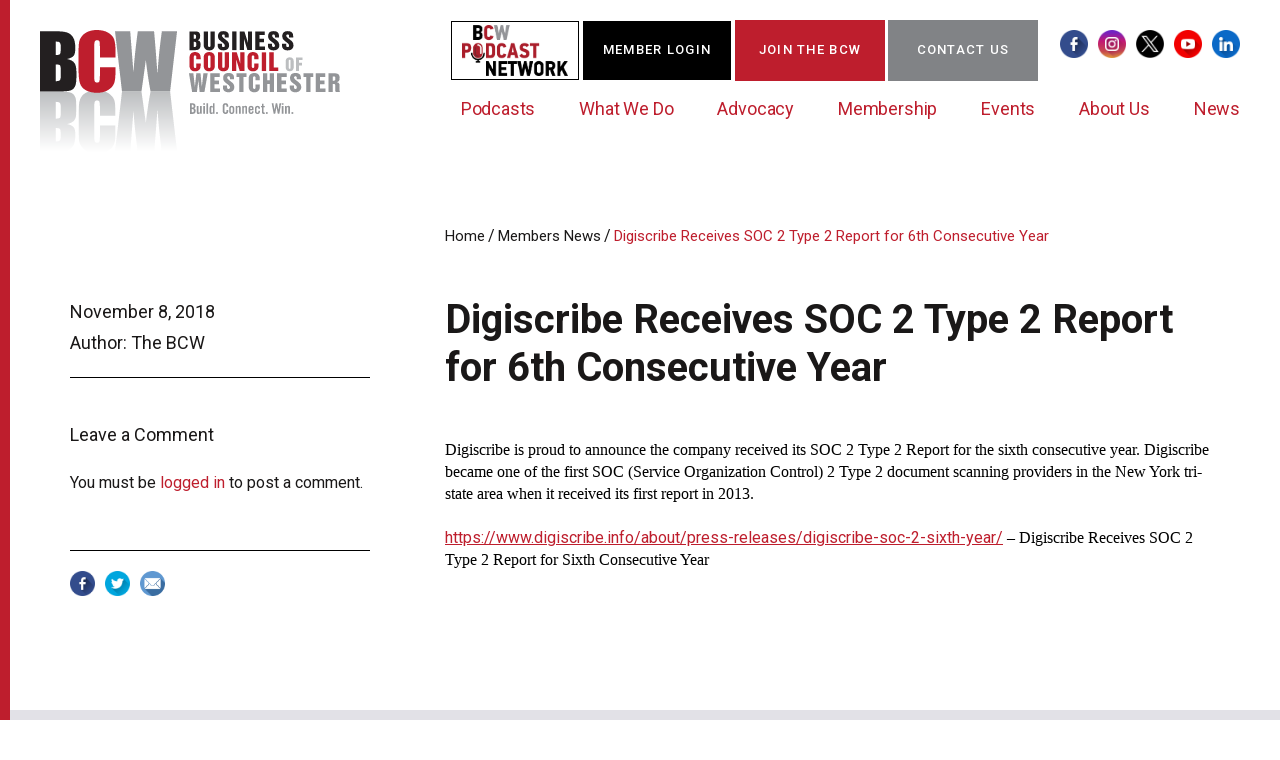

--- FILE ---
content_type: text/html; charset=UTF-8
request_url: https://thebcw.org/member-news/digiscribe-receives-soc-2-type-2-report-for-6th-consecutive-year/
body_size: 16376
content:
<!DOCTYPE html>
<html lang="en-US">
	<head>
		<meta name="viewport" content="width=device-width, initial-scale=1.0">
		<meta charset="UTF-8">
		<meta name='robots' content='index, follow, max-image-preview:large, max-snippet:-1, max-video-preview:-1' />

	<!-- This site is optimized with the Yoast SEO plugin v26.8 - https://yoast.com/product/yoast-seo-wordpress/ -->
	<title>Digiscribe Receives SOC 2 Type 2 Report for 6th Consecutive Year - Business Council of Westchester</title>
	<link rel="canonical" href="https://thebcw.org/member-news/digiscribe-receives-soc-2-type-2-report-for-6th-consecutive-year/" />
	<meta property="og:locale" content="en_US" />
	<meta property="og:type" content="article" />
	<meta property="og:title" content="Digiscribe Receives SOC 2 Type 2 Report for 6th Consecutive Year - Business Council of Westchester" />
	<meta property="og:description" content="Digiscribe is proud to announce the company received its SOC 2 Type 2 Report for the sixth consecutive year. Digiscribe became one of the first SOC (Service Organization Control) 2 Type 2 document scanning providers in the New York tri-state area when it received its first report in 2013. https://www.digiscribe.info/about/press-releases/digiscribe-soc-2-sixth-year/ &#8211; Digiscribe Receives SOC 2 [&hellip;]" />
	<meta property="og:url" content="https://thebcw.org/member-news/digiscribe-receives-soc-2-type-2-report-for-6th-consecutive-year/" />
	<meta property="og:site_name" content="Business Council of Westchester" />
	<meta property="article:publisher" content="https://www.facebook.com/TheBusinessCouncilofWestchester" />
	<meta property="article:modified_time" content="2023-07-24T19:04:19+00:00" />
	<meta name="twitter:card" content="summary_large_image" />
	<meta name="twitter:site" content="@westchesterbiz" />
	<script type="application/ld+json" class="yoast-schema-graph">{"@context":"https://schema.org","@graph":[{"@type":"WebPage","@id":"https://thebcw.org/member-news/digiscribe-receives-soc-2-type-2-report-for-6th-consecutive-year/","url":"https://thebcw.org/member-news/digiscribe-receives-soc-2-type-2-report-for-6th-consecutive-year/","name":"Digiscribe Receives SOC 2 Type 2 Report for 6th Consecutive Year - Business Council of Westchester","isPartOf":{"@id":"https://thebcw.org/#website"},"datePublished":"2018-11-08T18:43:06+00:00","dateModified":"2023-07-24T19:04:19+00:00","breadcrumb":{"@id":"https://thebcw.org/member-news/digiscribe-receives-soc-2-type-2-report-for-6th-consecutive-year/#breadcrumb"},"inLanguage":"en-US","potentialAction":[{"@type":"ReadAction","target":["https://thebcw.org/member-news/digiscribe-receives-soc-2-type-2-report-for-6th-consecutive-year/"]}]},{"@type":"BreadcrumbList","@id":"https://thebcw.org/member-news/digiscribe-receives-soc-2-type-2-report-for-6th-consecutive-year/#breadcrumb","itemListElement":[{"@type":"ListItem","position":1,"name":"Home","item":"https://thebcw.org/"},{"@type":"ListItem","position":2,"name":"Members News","item":"https://thebcw.org/member-news/"},{"@type":"ListItem","position":3,"name":"Digiscribe Receives SOC 2 Type 2 Report for 6th Consecutive Year"}]},{"@type":"WebSite","@id":"https://thebcw.org/#website","url":"https://thebcw.org/","name":"Business Council of Westchester","description":"","publisher":{"@id":"https://thebcw.org/#organization"},"potentialAction":[{"@type":"SearchAction","target":{"@type":"EntryPoint","urlTemplate":"https://thebcw.org/?s={search_term_string}"},"query-input":{"@type":"PropertyValueSpecification","valueRequired":true,"valueName":"search_term_string"}}],"inLanguage":"en-US"},{"@type":"Organization","@id":"https://thebcw.org/#organization","name":"Business Council of Westchester","url":"https://thebcw.org/","logo":{"@type":"ImageObject","inLanguage":"en-US","@id":"https://thebcw.org/#/schema/logo/image/","url":"https://thebcw.org/wp-content/uploads/2023/05/Asset-1-1.svg","contentUrl":"https://thebcw.org/wp-content/uploads/2023/05/Asset-1-1.svg","width":"1024","height":"1024","caption":"Business Council of Westchester"},"image":{"@id":"https://thebcw.org/#/schema/logo/image/"},"sameAs":["https://www.facebook.com/TheBusinessCouncilofWestchester","https://x.com/westchesterbiz","https://www.instagram.com/businesscouncilofwestchester/","https://www.youtube.com/user/WestchesterBiz","https://www.linkedin.com/company/the-business-council-of-westchester/"]}]}</script>
	<!-- / Yoast SEO plugin. -->


<link rel="alternate" type="application/rss+xml" title="Business Council of Westchester &raquo; Feed" href="https://thebcw.org/feed/" />
<link rel="alternate" type="application/rss+xml" title="Business Council of Westchester &raquo; Comments Feed" href="https://thebcw.org/comments/feed/" />
<link rel="alternate" type="application/rss+xml" title="Business Council of Westchester &raquo; Digiscribe Receives SOC 2 Type 2 Report for 6th Consecutive Year Comments Feed" href="https://thebcw.org/member-news/digiscribe-receives-soc-2-type-2-report-for-6th-consecutive-year/feed/" />
<link rel="alternate" title="oEmbed (JSON)" type="application/json+oembed" href="https://thebcw.org/wp-json/oembed/1.0/embed?url=https%3A%2F%2Fthebcw.org%2Fmember-news%2Fdigiscribe-receives-soc-2-type-2-report-for-6th-consecutive-year%2F" />
<link rel="alternate" title="oEmbed (XML)" type="text/xml+oembed" href="https://thebcw.org/wp-json/oembed/1.0/embed?url=https%3A%2F%2Fthebcw.org%2Fmember-news%2Fdigiscribe-receives-soc-2-type-2-report-for-6th-consecutive-year%2F&#038;format=xml" />
		<!-- This site uses the Google Analytics by MonsterInsights plugin v9.11.1 - Using Analytics tracking - https://www.monsterinsights.com/ -->
							<script src="//www.googletagmanager.com/gtag/js?id=G-RXYN6ZP02X"  data-cfasync="false" data-wpfc-render="false" async></script>
			<script data-cfasync="false" data-wpfc-render="false">
				var mi_version = '9.11.1';
				var mi_track_user = true;
				var mi_no_track_reason = '';
								var MonsterInsightsDefaultLocations = {"page_location":"https:\/\/thebcw.org\/member-news\/digiscribe-receives-soc-2-type-2-report-for-6th-consecutive-year\/"};
								MonsterInsightsDefaultLocations.page_location = window.location.href;
								if ( typeof MonsterInsightsPrivacyGuardFilter === 'function' ) {
					var MonsterInsightsLocations = (typeof MonsterInsightsExcludeQuery === 'object') ? MonsterInsightsPrivacyGuardFilter( MonsterInsightsExcludeQuery ) : MonsterInsightsPrivacyGuardFilter( MonsterInsightsDefaultLocations );
				} else {
					var MonsterInsightsLocations = (typeof MonsterInsightsExcludeQuery === 'object') ? MonsterInsightsExcludeQuery : MonsterInsightsDefaultLocations;
				}

								var disableStrs = [
										'ga-disable-G-RXYN6ZP02X',
									];

				/* Function to detect opted out users */
				function __gtagTrackerIsOptedOut() {
					for (var index = 0; index < disableStrs.length; index++) {
						if (document.cookie.indexOf(disableStrs[index] + '=true') > -1) {
							return true;
						}
					}

					return false;
				}

				/* Disable tracking if the opt-out cookie exists. */
				if (__gtagTrackerIsOptedOut()) {
					for (var index = 0; index < disableStrs.length; index++) {
						window[disableStrs[index]] = true;
					}
				}

				/* Opt-out function */
				function __gtagTrackerOptout() {
					for (var index = 0; index < disableStrs.length; index++) {
						document.cookie = disableStrs[index] + '=true; expires=Thu, 31 Dec 2099 23:59:59 UTC; path=/';
						window[disableStrs[index]] = true;
					}
				}

				if ('undefined' === typeof gaOptout) {
					function gaOptout() {
						__gtagTrackerOptout();
					}
				}
								window.dataLayer = window.dataLayer || [];

				window.MonsterInsightsDualTracker = {
					helpers: {},
					trackers: {},
				};
				if (mi_track_user) {
					function __gtagDataLayer() {
						dataLayer.push(arguments);
					}

					function __gtagTracker(type, name, parameters) {
						if (!parameters) {
							parameters = {};
						}

						if (parameters.send_to) {
							__gtagDataLayer.apply(null, arguments);
							return;
						}

						if (type === 'event') {
														parameters.send_to = monsterinsights_frontend.v4_id;
							var hookName = name;
							if (typeof parameters['event_category'] !== 'undefined') {
								hookName = parameters['event_category'] + ':' + name;
							}

							if (typeof MonsterInsightsDualTracker.trackers[hookName] !== 'undefined') {
								MonsterInsightsDualTracker.trackers[hookName](parameters);
							} else {
								__gtagDataLayer('event', name, parameters);
							}
							
						} else {
							__gtagDataLayer.apply(null, arguments);
						}
					}

					__gtagTracker('js', new Date());
					__gtagTracker('set', {
						'developer_id.dZGIzZG': true,
											});
					if ( MonsterInsightsLocations.page_location ) {
						__gtagTracker('set', MonsterInsightsLocations);
					}
										__gtagTracker('config', 'G-RXYN6ZP02X', {"forceSSL":"true","link_attribution":"true"} );
										window.gtag = __gtagTracker;										(function () {
						/* https://developers.google.com/analytics/devguides/collection/analyticsjs/ */
						/* ga and __gaTracker compatibility shim. */
						var noopfn = function () {
							return null;
						};
						var newtracker = function () {
							return new Tracker();
						};
						var Tracker = function () {
							return null;
						};
						var p = Tracker.prototype;
						p.get = noopfn;
						p.set = noopfn;
						p.send = function () {
							var args = Array.prototype.slice.call(arguments);
							args.unshift('send');
							__gaTracker.apply(null, args);
						};
						var __gaTracker = function () {
							var len = arguments.length;
							if (len === 0) {
								return;
							}
							var f = arguments[len - 1];
							if (typeof f !== 'object' || f === null || typeof f.hitCallback !== 'function') {
								if ('send' === arguments[0]) {
									var hitConverted, hitObject = false, action;
									if ('event' === arguments[1]) {
										if ('undefined' !== typeof arguments[3]) {
											hitObject = {
												'eventAction': arguments[3],
												'eventCategory': arguments[2],
												'eventLabel': arguments[4],
												'value': arguments[5] ? arguments[5] : 1,
											}
										}
									}
									if ('pageview' === arguments[1]) {
										if ('undefined' !== typeof arguments[2]) {
											hitObject = {
												'eventAction': 'page_view',
												'page_path': arguments[2],
											}
										}
									}
									if (typeof arguments[2] === 'object') {
										hitObject = arguments[2];
									}
									if (typeof arguments[5] === 'object') {
										Object.assign(hitObject, arguments[5]);
									}
									if ('undefined' !== typeof arguments[1].hitType) {
										hitObject = arguments[1];
										if ('pageview' === hitObject.hitType) {
											hitObject.eventAction = 'page_view';
										}
									}
									if (hitObject) {
										action = 'timing' === arguments[1].hitType ? 'timing_complete' : hitObject.eventAction;
										hitConverted = mapArgs(hitObject);
										__gtagTracker('event', action, hitConverted);
									}
								}
								return;
							}

							function mapArgs(args) {
								var arg, hit = {};
								var gaMap = {
									'eventCategory': 'event_category',
									'eventAction': 'event_action',
									'eventLabel': 'event_label',
									'eventValue': 'event_value',
									'nonInteraction': 'non_interaction',
									'timingCategory': 'event_category',
									'timingVar': 'name',
									'timingValue': 'value',
									'timingLabel': 'event_label',
									'page': 'page_path',
									'location': 'page_location',
									'title': 'page_title',
									'referrer' : 'page_referrer',
								};
								for (arg in args) {
																		if (!(!args.hasOwnProperty(arg) || !gaMap.hasOwnProperty(arg))) {
										hit[gaMap[arg]] = args[arg];
									} else {
										hit[arg] = args[arg];
									}
								}
								return hit;
							}

							try {
								f.hitCallback();
							} catch (ex) {
							}
						};
						__gaTracker.create = newtracker;
						__gaTracker.getByName = newtracker;
						__gaTracker.getAll = function () {
							return [];
						};
						__gaTracker.remove = noopfn;
						__gaTracker.loaded = true;
						window['__gaTracker'] = __gaTracker;
					})();
									} else {
										console.log("");
					(function () {
						function __gtagTracker() {
							return null;
						}

						window['__gtagTracker'] = __gtagTracker;
						window['gtag'] = __gtagTracker;
					})();
									}
			</script>
							<!-- / Google Analytics by MonsterInsights -->
		<style id='wp-img-auto-sizes-contain-inline-css'>
img:is([sizes=auto i],[sizes^="auto," i]){contain-intrinsic-size:3000px 1500px}
/*# sourceURL=wp-img-auto-sizes-contain-inline-css */
</style>
<link rel='stylesheet' id='twb-open-sans-css' href='https://fonts.googleapis.com/css?family=Open+Sans%3A300%2C400%2C500%2C600%2C700%2C800&#038;display=swap&#038;ver=6.9' media='all' />
<link rel='stylesheet' id='twbbwg-global-css' href='https://thebcw.org/wp-content/plugins/photo-gallery/booster/assets/css/global.css?ver=1.0.0' media='all' />
<style id='wp-emoji-styles-inline-css'>

	img.wp-smiley, img.emoji {
		display: inline !important;
		border: none !important;
		box-shadow: none !important;
		height: 1em !important;
		width: 1em !important;
		margin: 0 0.07em !important;
		vertical-align: -0.1em !important;
		background: none !important;
		padding: 0 !important;
	}
/*# sourceURL=wp-emoji-styles-inline-css */
</style>
<style id='wp-block-library-inline-css'>
:root{--wp-block-synced-color:#7a00df;--wp-block-synced-color--rgb:122,0,223;--wp-bound-block-color:var(--wp-block-synced-color);--wp-editor-canvas-background:#ddd;--wp-admin-theme-color:#007cba;--wp-admin-theme-color--rgb:0,124,186;--wp-admin-theme-color-darker-10:#006ba1;--wp-admin-theme-color-darker-10--rgb:0,107,160.5;--wp-admin-theme-color-darker-20:#005a87;--wp-admin-theme-color-darker-20--rgb:0,90,135;--wp-admin-border-width-focus:2px}@media (min-resolution:192dpi){:root{--wp-admin-border-width-focus:1.5px}}.wp-element-button{cursor:pointer}:root .has-very-light-gray-background-color{background-color:#eee}:root .has-very-dark-gray-background-color{background-color:#313131}:root .has-very-light-gray-color{color:#eee}:root .has-very-dark-gray-color{color:#313131}:root .has-vivid-green-cyan-to-vivid-cyan-blue-gradient-background{background:linear-gradient(135deg,#00d084,#0693e3)}:root .has-purple-crush-gradient-background{background:linear-gradient(135deg,#34e2e4,#4721fb 50%,#ab1dfe)}:root .has-hazy-dawn-gradient-background{background:linear-gradient(135deg,#faaca8,#dad0ec)}:root .has-subdued-olive-gradient-background{background:linear-gradient(135deg,#fafae1,#67a671)}:root .has-atomic-cream-gradient-background{background:linear-gradient(135deg,#fdd79a,#004a59)}:root .has-nightshade-gradient-background{background:linear-gradient(135deg,#330968,#31cdcf)}:root .has-midnight-gradient-background{background:linear-gradient(135deg,#020381,#2874fc)}:root{--wp--preset--font-size--normal:16px;--wp--preset--font-size--huge:42px}.has-regular-font-size{font-size:1em}.has-larger-font-size{font-size:2.625em}.has-normal-font-size{font-size:var(--wp--preset--font-size--normal)}.has-huge-font-size{font-size:var(--wp--preset--font-size--huge)}.has-text-align-center{text-align:center}.has-text-align-left{text-align:left}.has-text-align-right{text-align:right}.has-fit-text{white-space:nowrap!important}#end-resizable-editor-section{display:none}.aligncenter{clear:both}.items-justified-left{justify-content:flex-start}.items-justified-center{justify-content:center}.items-justified-right{justify-content:flex-end}.items-justified-space-between{justify-content:space-between}.screen-reader-text{border:0;clip-path:inset(50%);height:1px;margin:-1px;overflow:hidden;padding:0;position:absolute;width:1px;word-wrap:normal!important}.screen-reader-text:focus{background-color:#ddd;clip-path:none;color:#444;display:block;font-size:1em;height:auto;left:5px;line-height:normal;padding:15px 23px 14px;text-decoration:none;top:5px;width:auto;z-index:100000}html :where(.has-border-color){border-style:solid}html :where([style*=border-top-color]){border-top-style:solid}html :where([style*=border-right-color]){border-right-style:solid}html :where([style*=border-bottom-color]){border-bottom-style:solid}html :where([style*=border-left-color]){border-left-style:solid}html :where([style*=border-width]){border-style:solid}html :where([style*=border-top-width]){border-top-style:solid}html :where([style*=border-right-width]){border-right-style:solid}html :where([style*=border-bottom-width]){border-bottom-style:solid}html :where([style*=border-left-width]){border-left-style:solid}html :where(img[class*=wp-image-]){height:auto;max-width:100%}:where(figure){margin:0 0 1em}html :where(.is-position-sticky){--wp-admin--admin-bar--position-offset:var(--wp-admin--admin-bar--height,0px)}@media screen and (max-width:600px){html :where(.is-position-sticky){--wp-admin--admin-bar--position-offset:0px}}

/*# sourceURL=wp-block-library-inline-css */
</style><style id='global-styles-inline-css'>
:root{--wp--preset--aspect-ratio--square: 1;--wp--preset--aspect-ratio--4-3: 4/3;--wp--preset--aspect-ratio--3-4: 3/4;--wp--preset--aspect-ratio--3-2: 3/2;--wp--preset--aspect-ratio--2-3: 2/3;--wp--preset--aspect-ratio--16-9: 16/9;--wp--preset--aspect-ratio--9-16: 9/16;--wp--preset--color--black: #000000;--wp--preset--color--cyan-bluish-gray: #abb8c3;--wp--preset--color--white: #ffffff;--wp--preset--color--pale-pink: #f78da7;--wp--preset--color--vivid-red: #cf2e2e;--wp--preset--color--luminous-vivid-orange: #ff6900;--wp--preset--color--luminous-vivid-amber: #fcb900;--wp--preset--color--light-green-cyan: #7bdcb5;--wp--preset--color--vivid-green-cyan: #00d084;--wp--preset--color--pale-cyan-blue: #8ed1fc;--wp--preset--color--vivid-cyan-blue: #0693e3;--wp--preset--color--vivid-purple: #9b51e0;--wp--preset--gradient--vivid-cyan-blue-to-vivid-purple: linear-gradient(135deg,rgb(6,147,227) 0%,rgb(155,81,224) 100%);--wp--preset--gradient--light-green-cyan-to-vivid-green-cyan: linear-gradient(135deg,rgb(122,220,180) 0%,rgb(0,208,130) 100%);--wp--preset--gradient--luminous-vivid-amber-to-luminous-vivid-orange: linear-gradient(135deg,rgb(252,185,0) 0%,rgb(255,105,0) 100%);--wp--preset--gradient--luminous-vivid-orange-to-vivid-red: linear-gradient(135deg,rgb(255,105,0) 0%,rgb(207,46,46) 100%);--wp--preset--gradient--very-light-gray-to-cyan-bluish-gray: linear-gradient(135deg,rgb(238,238,238) 0%,rgb(169,184,195) 100%);--wp--preset--gradient--cool-to-warm-spectrum: linear-gradient(135deg,rgb(74,234,220) 0%,rgb(151,120,209) 20%,rgb(207,42,186) 40%,rgb(238,44,130) 60%,rgb(251,105,98) 80%,rgb(254,248,76) 100%);--wp--preset--gradient--blush-light-purple: linear-gradient(135deg,rgb(255,206,236) 0%,rgb(152,150,240) 100%);--wp--preset--gradient--blush-bordeaux: linear-gradient(135deg,rgb(254,205,165) 0%,rgb(254,45,45) 50%,rgb(107,0,62) 100%);--wp--preset--gradient--luminous-dusk: linear-gradient(135deg,rgb(255,203,112) 0%,rgb(199,81,192) 50%,rgb(65,88,208) 100%);--wp--preset--gradient--pale-ocean: linear-gradient(135deg,rgb(255,245,203) 0%,rgb(182,227,212) 50%,rgb(51,167,181) 100%);--wp--preset--gradient--electric-grass: linear-gradient(135deg,rgb(202,248,128) 0%,rgb(113,206,126) 100%);--wp--preset--gradient--midnight: linear-gradient(135deg,rgb(2,3,129) 0%,rgb(40,116,252) 100%);--wp--preset--font-size--small: 13px;--wp--preset--font-size--medium: 20px;--wp--preset--font-size--large: 36px;--wp--preset--font-size--x-large: 42px;--wp--preset--spacing--20: 0.44rem;--wp--preset--spacing--30: 0.67rem;--wp--preset--spacing--40: 1rem;--wp--preset--spacing--50: 1.5rem;--wp--preset--spacing--60: 2.25rem;--wp--preset--spacing--70: 3.38rem;--wp--preset--spacing--80: 5.06rem;--wp--preset--shadow--natural: 6px 6px 9px rgba(0, 0, 0, 0.2);--wp--preset--shadow--deep: 12px 12px 50px rgba(0, 0, 0, 0.4);--wp--preset--shadow--sharp: 6px 6px 0px rgba(0, 0, 0, 0.2);--wp--preset--shadow--outlined: 6px 6px 0px -3px rgb(255, 255, 255), 6px 6px rgb(0, 0, 0);--wp--preset--shadow--crisp: 6px 6px 0px rgb(0, 0, 0);}:where(.is-layout-flex){gap: 0.5em;}:where(.is-layout-grid){gap: 0.5em;}body .is-layout-flex{display: flex;}.is-layout-flex{flex-wrap: wrap;align-items: center;}.is-layout-flex > :is(*, div){margin: 0;}body .is-layout-grid{display: grid;}.is-layout-grid > :is(*, div){margin: 0;}:where(.wp-block-columns.is-layout-flex){gap: 2em;}:where(.wp-block-columns.is-layout-grid){gap: 2em;}:where(.wp-block-post-template.is-layout-flex){gap: 1.25em;}:where(.wp-block-post-template.is-layout-grid){gap: 1.25em;}.has-black-color{color: var(--wp--preset--color--black) !important;}.has-cyan-bluish-gray-color{color: var(--wp--preset--color--cyan-bluish-gray) !important;}.has-white-color{color: var(--wp--preset--color--white) !important;}.has-pale-pink-color{color: var(--wp--preset--color--pale-pink) !important;}.has-vivid-red-color{color: var(--wp--preset--color--vivid-red) !important;}.has-luminous-vivid-orange-color{color: var(--wp--preset--color--luminous-vivid-orange) !important;}.has-luminous-vivid-amber-color{color: var(--wp--preset--color--luminous-vivid-amber) !important;}.has-light-green-cyan-color{color: var(--wp--preset--color--light-green-cyan) !important;}.has-vivid-green-cyan-color{color: var(--wp--preset--color--vivid-green-cyan) !important;}.has-pale-cyan-blue-color{color: var(--wp--preset--color--pale-cyan-blue) !important;}.has-vivid-cyan-blue-color{color: var(--wp--preset--color--vivid-cyan-blue) !important;}.has-vivid-purple-color{color: var(--wp--preset--color--vivid-purple) !important;}.has-black-background-color{background-color: var(--wp--preset--color--black) !important;}.has-cyan-bluish-gray-background-color{background-color: var(--wp--preset--color--cyan-bluish-gray) !important;}.has-white-background-color{background-color: var(--wp--preset--color--white) !important;}.has-pale-pink-background-color{background-color: var(--wp--preset--color--pale-pink) !important;}.has-vivid-red-background-color{background-color: var(--wp--preset--color--vivid-red) !important;}.has-luminous-vivid-orange-background-color{background-color: var(--wp--preset--color--luminous-vivid-orange) !important;}.has-luminous-vivid-amber-background-color{background-color: var(--wp--preset--color--luminous-vivid-amber) !important;}.has-light-green-cyan-background-color{background-color: var(--wp--preset--color--light-green-cyan) !important;}.has-vivid-green-cyan-background-color{background-color: var(--wp--preset--color--vivid-green-cyan) !important;}.has-pale-cyan-blue-background-color{background-color: var(--wp--preset--color--pale-cyan-blue) !important;}.has-vivid-cyan-blue-background-color{background-color: var(--wp--preset--color--vivid-cyan-blue) !important;}.has-vivid-purple-background-color{background-color: var(--wp--preset--color--vivid-purple) !important;}.has-black-border-color{border-color: var(--wp--preset--color--black) !important;}.has-cyan-bluish-gray-border-color{border-color: var(--wp--preset--color--cyan-bluish-gray) !important;}.has-white-border-color{border-color: var(--wp--preset--color--white) !important;}.has-pale-pink-border-color{border-color: var(--wp--preset--color--pale-pink) !important;}.has-vivid-red-border-color{border-color: var(--wp--preset--color--vivid-red) !important;}.has-luminous-vivid-orange-border-color{border-color: var(--wp--preset--color--luminous-vivid-orange) !important;}.has-luminous-vivid-amber-border-color{border-color: var(--wp--preset--color--luminous-vivid-amber) !important;}.has-light-green-cyan-border-color{border-color: var(--wp--preset--color--light-green-cyan) !important;}.has-vivid-green-cyan-border-color{border-color: var(--wp--preset--color--vivid-green-cyan) !important;}.has-pale-cyan-blue-border-color{border-color: var(--wp--preset--color--pale-cyan-blue) !important;}.has-vivid-cyan-blue-border-color{border-color: var(--wp--preset--color--vivid-cyan-blue) !important;}.has-vivid-purple-border-color{border-color: var(--wp--preset--color--vivid-purple) !important;}.has-vivid-cyan-blue-to-vivid-purple-gradient-background{background: var(--wp--preset--gradient--vivid-cyan-blue-to-vivid-purple) !important;}.has-light-green-cyan-to-vivid-green-cyan-gradient-background{background: var(--wp--preset--gradient--light-green-cyan-to-vivid-green-cyan) !important;}.has-luminous-vivid-amber-to-luminous-vivid-orange-gradient-background{background: var(--wp--preset--gradient--luminous-vivid-amber-to-luminous-vivid-orange) !important;}.has-luminous-vivid-orange-to-vivid-red-gradient-background{background: var(--wp--preset--gradient--luminous-vivid-orange-to-vivid-red) !important;}.has-very-light-gray-to-cyan-bluish-gray-gradient-background{background: var(--wp--preset--gradient--very-light-gray-to-cyan-bluish-gray) !important;}.has-cool-to-warm-spectrum-gradient-background{background: var(--wp--preset--gradient--cool-to-warm-spectrum) !important;}.has-blush-light-purple-gradient-background{background: var(--wp--preset--gradient--blush-light-purple) !important;}.has-blush-bordeaux-gradient-background{background: var(--wp--preset--gradient--blush-bordeaux) !important;}.has-luminous-dusk-gradient-background{background: var(--wp--preset--gradient--luminous-dusk) !important;}.has-pale-ocean-gradient-background{background: var(--wp--preset--gradient--pale-ocean) !important;}.has-electric-grass-gradient-background{background: var(--wp--preset--gradient--electric-grass) !important;}.has-midnight-gradient-background{background: var(--wp--preset--gradient--midnight) !important;}.has-small-font-size{font-size: var(--wp--preset--font-size--small) !important;}.has-medium-font-size{font-size: var(--wp--preset--font-size--medium) !important;}.has-large-font-size{font-size: var(--wp--preset--font-size--large) !important;}.has-x-large-font-size{font-size: var(--wp--preset--font-size--x-large) !important;}
/*# sourceURL=global-styles-inline-css */
</style>

<style id='classic-theme-styles-inline-css'>
/*! This file is auto-generated */
.wp-block-button__link{color:#fff;background-color:#32373c;border-radius:9999px;box-shadow:none;text-decoration:none;padding:calc(.667em + 2px) calc(1.333em + 2px);font-size:1.125em}.wp-block-file__button{background:#32373c;color:#fff;text-decoration:none}
/*# sourceURL=/wp-includes/css/classic-themes.min.css */
</style>
<link rel='stylesheet' id='bwg_fonts-css' href='https://thebcw.org/wp-content/plugins/photo-gallery/css/bwg-fonts/fonts.css?ver=0.0.1' media='all' />
<link rel='stylesheet' id='sumoselect-css' href='https://thebcw.org/wp-content/plugins/photo-gallery/css/sumoselect.min.css?ver=3.4.6' media='all' />
<link rel='stylesheet' id='mCustomScrollbar-css' href='https://thebcw.org/wp-content/plugins/photo-gallery/css/jquery.mCustomScrollbar.min.css?ver=3.1.5' media='all' />
<link rel='stylesheet' id='bwg_googlefonts-css' href='https://fonts.googleapis.com/css?family=Ubuntu&#038;subset=greek,latin,greek-ext,vietnamese,cyrillic-ext,latin-ext,cyrillic' media='all' />
<link rel='stylesheet' id='bwg_frontend-css' href='https://thebcw.org/wp-content/plugins/photo-gallery/css/styles.min.css?ver=1.8.37' media='all' />
<link rel='stylesheet' id='font-awesome-css' href='https://cdnjs.cloudflare.com/ajax/libs/font-awesome/6.1.1/css/all.min.css?ver=6.9' media='all' />
<link rel='stylesheet' id='bcw-style-css' href='https://thebcw.org/wp-content/themes/bcw/css/style.css?ver=1750188019' media='all' />
<script src="https://thebcw.org/wp-includes/js/jquery/jquery.min.js?ver=3.7.1" id="jquery-core-js"></script>
<script src="https://thebcw.org/wp-includes/js/jquery/jquery-migrate.min.js?ver=3.4.1" id="jquery-migrate-js"></script>
<script src="https://thebcw.org/wp-content/plugins/photo-gallery/booster/assets/js/circle-progress.js?ver=1.2.2" id="twbbwg-circle-js"></script>
<script id="twbbwg-global-js-extra">
var twb = {"nonce":"ea055b8e77","ajax_url":"https://thebcw.org/wp-admin/admin-ajax.php","plugin_url":"https://thebcw.org/wp-content/plugins/photo-gallery/booster","href":"https://thebcw.org/wp-admin/admin.php?page=twbbwg_photo-gallery"};
var twb = {"nonce":"ea055b8e77","ajax_url":"https://thebcw.org/wp-admin/admin-ajax.php","plugin_url":"https://thebcw.org/wp-content/plugins/photo-gallery/booster","href":"https://thebcw.org/wp-admin/admin.php?page=twbbwg_photo-gallery"};
//# sourceURL=twbbwg-global-js-extra
</script>
<script src="https://thebcw.org/wp-content/plugins/photo-gallery/booster/assets/js/global.js?ver=1.0.0" id="twbbwg-global-js"></script>
<script src="https://thebcw.org/wp-content/plugins/svg-support/vendor/DOMPurify/DOMPurify.min.js?ver=2.5.8" id="bodhi-dompurify-library-js"></script>
<script src="https://thebcw.org/wp-content/plugins/google-analytics-for-wordpress/assets/js/frontend-gtag.min.js?ver=9.11.1" id="monsterinsights-frontend-script-js" async data-wp-strategy="async"></script>
<script data-cfasync="false" data-wpfc-render="false" id='monsterinsights-frontend-script-js-extra'>var monsterinsights_frontend = {"js_events_tracking":"true","download_extensions":"doc,pdf,ppt,zip,xls,docx,pptx,xlsx","inbound_paths":"[{\"path\":\"\\\/go\\\/\",\"label\":\"affiliate\"},{\"path\":\"\\\/recommend\\\/\",\"label\":\"affiliate\"}]","home_url":"https:\/\/thebcw.org","hash_tracking":"false","v4_id":"G-RXYN6ZP02X"};</script>
<script src="https://thebcw.org/wp-content/plugins/photo-gallery/js/jquery.sumoselect.min.js?ver=3.4.6" id="sumoselect-js"></script>
<script src="https://thebcw.org/wp-content/plugins/photo-gallery/js/tocca.min.js?ver=2.0.9" id="bwg_mobile-js"></script>
<script src="https://thebcw.org/wp-content/plugins/photo-gallery/js/jquery.mCustomScrollbar.concat.min.js?ver=3.1.5" id="mCustomScrollbar-js"></script>
<script src="https://thebcw.org/wp-content/plugins/photo-gallery/js/jquery.fullscreen.min.js?ver=0.6.0" id="jquery-fullscreen-js"></script>
<script id="bwg_frontend-js-extra">
var bwg_objectsL10n = {"bwg_field_required":"field is required.","bwg_mail_validation":"This is not a valid email address.","bwg_search_result":"There are no images matching your search.","bwg_select_tag":"Select Tag","bwg_order_by":"Order By","bwg_search":"Search","bwg_show_ecommerce":"Show Ecommerce","bwg_hide_ecommerce":"Hide Ecommerce","bwg_show_comments":"Show Comments","bwg_hide_comments":"Hide Comments","bwg_restore":"Restore","bwg_maximize":"Maximize","bwg_fullscreen":"Fullscreen","bwg_exit_fullscreen":"Exit Fullscreen","bwg_search_tag":"SEARCH...","bwg_tag_no_match":"No tags found","bwg_all_tags_selected":"All tags selected","bwg_tags_selected":"tags selected","play":"Play","pause":"Pause","is_pro":"","bwg_play":"Play","bwg_pause":"Pause","bwg_hide_info":"Hide info","bwg_show_info":"Show info","bwg_hide_rating":"Hide rating","bwg_show_rating":"Show rating","ok":"Ok","cancel":"Cancel","select_all":"Select all","lazy_load":"0","lazy_loader":"https://thebcw.org/wp-content/plugins/photo-gallery/images/ajax_loader.png","front_ajax":"0","bwg_tag_see_all":"see all tags","bwg_tag_see_less":"see less tags"};
//# sourceURL=bwg_frontend-js-extra
</script>
<script src="https://thebcw.org/wp-content/plugins/photo-gallery/js/scripts.min.js?ver=1.8.37" id="bwg_frontend-js"></script>
<script id="bodhi_svg_inline-js-extra">
var svgSettings = {"skipNested":""};
//# sourceURL=bodhi_svg_inline-js-extra
</script>
<script src="https://thebcw.org/wp-content/plugins/svg-support/js/min/svgs-inline-min.js" id="bodhi_svg_inline-js"></script>
<script id="bodhi_svg_inline-js-after">
cssTarget={"Bodhi":"img.svg-img","ForceInlineSVG":"svg-img"};ForceInlineSVGActive="false";frontSanitizationEnabled="on";
//# sourceURL=bodhi_svg_inline-js-after
</script>
<script src="https://thebcw.org/wp-content/plugins/uberchart/shared/assets/js/chartjs/chart.min.js?ver=1.35" id="dauc-chart-js-js"></script>
<script src="https://thebcw.org/wp-content/plugins/uberchart/shared/assets/js/chartjs-adapter-date-fns/chartjs-adapter-date-fns.bundle.min.js?ver=1.35" id="dauc-chartjs-adapter-date-fns-js"></script>
<link rel="https://api.w.org/" href="https://thebcw.org/wp-json/" /><link rel="alternate" title="JSON" type="application/json" href="https://thebcw.org/wp-json/wp/v2/member-news/4077" /><link rel="EditURI" type="application/rsd+xml" title="RSD" href="https://thebcw.org/xmlrpc.php?rsd" />
<link rel='shortlink' href='https://thebcw.org/?p=4077' />
<noscript><style>.simply-gallery-amp{ display: block !important; }</style></noscript><noscript><style>.sgb-preloader{ display: none !important; }</style></noscript>    <style id="amgg-masonry-css">
    .is-style-amgg-masonry.wp-block-gallery {
        display: block !important;
        column-count: 3;
        column-gap: 15px;
    }
    .is-style-amgg-masonry.wp-block-gallery .wp-block-image,
    .is-style-amgg-masonry.wp-block-gallery figure.wp-block-image {
        display: inline-block;
        width: 100% !important;
        margin: 0 0 15px 0 !important;
        break-inside: avoid;
    }
    .is-style-amgg-masonry.wp-block-gallery img {
        width: 100% !important;
        height: auto !important;
        display: block;
    }
    @media (max-width: 1024px) {
        .is-style-amgg-masonry.wp-block-gallery { column-count: 2; }
    }
    @media (max-width: 600px) {
        .is-style-amgg-masonry.wp-block-gallery { column-count: 1; }
    }
    </style>
    		<style id="wp-custom-css">
			
.content {
	max-width: 100%;
	overflow: auto;
}

.hero-banner:has( + .bg-light-gray ) {
	margin-bottom: 0;
}		</style>
				<style>
		section.hero-banner + .bg-red {
			margin-top: -47px;
		}
		.nav-holder.has-fourth .list-links .fourth {
			display: block !important;
			order: -1;
		}

		.nav-holder.has-fourth .list-links .fourth::after {
			content:"";
			transform: none;
			background-size: contain;
			background-repeat: no-repeat;
			background-position: center;
			background-image: url(/wp-content/uploads/2024/05/BCW-Podcast-Network-Logo.jpg);
			position: absolute;
			width: calc(100% - 4px);
			height: calc(100% - 10px);
			display: block;
			border: none;
			top: 5px;
			left: 2px;
		}
		.nav-holder.has-fourth .list-links .fourth {
			position: relative;
			outline-offset: -2px;
			outline: 1px solid #000;
			max-width: 130px;
			margin-left: 20px;
		}
		.nav-holder.has-fourth .list-links .fourth a {
			opacity: 0;
			position: relative;
			z-index: 1;
		}

		.list-links-4th-mobile {
			align-self: baseline;
			margin-top: 16px;
			margin-left: 20px;
			padding-left: 10px;
			padding-right: 10px;
			min-width: auto;
		}
		@media (max-width: 450px) {
			.list-links-4th-mobile {
				display: none;
			}
		}
		@media (min-width: 1200px) {
			.nav-holder.has-fourth {
				max-width: 829px;
			}
			.nav-holder.has-fourth .list-links {
				width: auto;
			}
			.nav-holder.has-fourth .list-links li {
				width: 25%;
			}
			.nav-holder.has-fourth .header-navigation {
				justify-content:flex-end;
			}
			.list-links-4th-mobile {
				display: none;
			}
		}
		</style>
	<link rel='stylesheet' id='dashicons-css' href='https://thebcw.org/wp-includes/css/dashicons.min.css?ver=6.9' media='all' />
<link rel='stylesheet' id='acf-global-css' href='https://thebcw.org/wp-content/plugins/advanced-custom-fields-pro/assets/build/css/acf-global.min.css?ver=6.7.0.2' media='all' />
<link rel='stylesheet' id='acf-input-css' href='https://thebcw.org/wp-content/plugins/advanced-custom-fields-pro/assets/build/css/acf-input.min.css?ver=6.7.0.2' media='all' />
<link rel='stylesheet' id='fea-public-css' href='https://thebcw.org/wp-content/plugins/acf-frontend-form-element/assets/css/frontend-admin-min.css?ver=3.28.27' media='all' />
</head>
	<body class="wp-singular member-news-template-default single single-member-news postid-4077 wp-custom-logo wp-theme-bcw">
			<style>
		:is(.frontend-form,.select2-container) li::after,
		:is(.frontend-form,.select2-container) li::before {
			display: none !important;
		}

	</style>
			<noscript><div>Javascript must be enabled for the correct page display</div></noscript>
		<div class="page-holder decor-line">
			<div id="wrapper">
				<a class="accessibility screen-reader-text" accesskey="s" href="#content">Skip to Content</a>
				<header id="header" class="header">
					<div class="container">
													<div class="logo" itemscope itemtype="http://schema.org/Brand">
								<a accesskey="1" href="https://thebcw.org/" class="custom-logo-link" rel="home"><img width="1" height="1" src="https://thebcw.org/wp-content/uploads/2023/05/Asset-1-1.svg" class="custom-logo" alt="Business Council of Westchester" decoding="async" /></a>							</div>
						
												<div class="nav-holder has-fourth">
															<ul id="header-navigation" class="header-navigation"><li id="menu-item-16663" class="menu-item menu-item-type-post_type menu-item-object-page menu-item-16663"><a href="https://thebcw.org/bcw-podcast-network/">Podcasts</a></li>
<li id="menu-item-13996" class="menu-item menu-item-type-custom menu-item-object-custom menu-item-has-children menu-item-13996"><a href="#">What We Do</a>
<div class="drop-holder"><div class="holder-menu">

<div class="menu-info">
<h2 class="holder-menu-title">What We Do</h2><div class="menu-item-text">The county’s largest and most prestigious business membership organization in Westchester.</div><form role="search" method="get" class="search-form" action="https://thebcw.org">
				<fieldset>
					<input type="search" name="s" placeholder="Search"/>
					<input type="submit"/>
				</fieldset>
			</form></div><ul>	<li id="menu-item-478" class="menu-item menu-item-type-custom menu-item-object-custom menu-item-has-children menu-item-478"><a href="#">INNOVATION</a>
	<div class="drop-holder"><div class="holder-menu">
<ul>		<li id="menu-item-13843" class="menu-item menu-item-type-post_type menu-item-object-page menu-item-13843"><a href="https://thebcw.org/what-we-do/westchester-innovation-network/">Westchester Innovation Network (WIN)</a></li>
	</ul></div></div>
</li>
	<li id="menu-item-489" class="menu-item menu-item-type-custom menu-item-object-custom menu-item-has-children menu-item-489"><a href="#">BUSINESS DEVELOPMENT RESOURCES</a>
	<div class="drop-holder"><div class="holder-menu">
<ul>		<li id="menu-item-490" class="menu-item menu-item-type-post_type menu-item-object-page menu-item-490"><a href="https://thebcw.org/what-we-do/data-exchange/">Data Exchange</a></li>
		<li id="menu-item-13968" class="menu-item menu-item-type-post_type menu-item-object-page menu-item-13968"><a href="https://thebcw.org/what-we-do/bcw-business-resource-center/">BCW Business Resource Center</a></li>
		<li id="menu-item-13970" class="menu-item menu-item-type-post_type menu-item-object-page menu-item-13970"><a href="https://thebcw.org/what-we-do/business-marketing/">Business Marketing</a></li>
	</ul></div></div>
</li>
	<li id="menu-item-16119" class="menu-item menu-item-type-custom menu-item-object-custom menu-item-has-children menu-item-16119"><a href="#">ADDITIONAL SERVICES</a>
	<div class="drop-holder"><div class="holder-menu">
<ul>		<li id="menu-item-16120" class="menu-item menu-item-type-post_type menu-item-object-page menu-item-16120"><a href="https://thebcw.org/what-we-do/certificate-of-origin-and-notary/">Certificate of Origin/Notary</a></li>
	</ul></div></div>
</li>
</ul></div></div>
</li>
<li id="menu-item-33" class="menu-item menu-item-type-post_type menu-item-object-page menu-item-has-children menu-item-33"><a href="https://thebcw.org/advocacy/">Advocacy</a>
<div class="drop-holder"><div class="holder-menu">

<div class="menu-info">
<h2 class="holder-menu-title">Advocacy</h2><div class="menu-item-text">The Business Council of Westchester is committed to helping businesses market, learn, advocate, and grow.</div><form role="search" method="get" class="search-form" action="https://thebcw.org">
				<fieldset>
					<input type="search" name="s" placeholder="Search"/>
					<input type="submit"/>
				</fieldset>
			</form></div><ul>	<li id="menu-item-13882" class="menu-item menu-item-type-custom menu-item-object-custom menu-item-has-children menu-item-13882"><a href="#">CONNECT TO GOVERNMENT</a>
	<div class="drop-holder"><div class="holder-menu">
<ul>		<li id="menu-item-775" class="menu-item menu-item-type-post_type menu-item-object-page menu-item-775"><a href="https://thebcw.org/advocacy/the-legislative-agenda/">BCW Legislative Agenda</a></li>
		<li id="menu-item-777" class="menu-item menu-item-type-post_type menu-item-object-page menu-item-777"><a href="https://thebcw.org/advocacy/government-action-council/">Government Action Council</a></li>
		<li id="menu-item-779" class="menu-item menu-item-type-post_type menu-item-object-page menu-item-779"><a href="https://thebcw.org/advocacy/albany-lobby-day/">Albany Lobby Day</a></li>
		<li id="menu-item-780" class="menu-item menu-item-type-post_type menu-item-object-page menu-item-780"><a href="https://thebcw.org/advocacy/political-leadership-speaker-series/">Political Leadership Speaker Series</a></li>
	</ul></div></div>
</li>
	<li id="menu-item-18559" class="menu-item menu-item-type-custom menu-item-object-custom menu-item-has-children menu-item-18559"><a href="#">TAKE ACTION</a>
	<div class="drop-holder"><div class="holder-menu">
<ul>		<li id="menu-item-776" class="menu-item menu-item-type-post_type menu-item-object-page menu-item-776"><a href="https://thebcw.org/advocacy/one-click-politics/">OneClickPolitics®</a></li>
		<li id="menu-item-778" class="menu-item menu-item-type-post_type menu-item-object-page menu-item-778"><a href="https://thebcw.org/advocacy/leap-program/">LEAP Program</a></li>
		<li id="menu-item-15290" class="menu-item menu-item-type-post_type menu-item-object-page menu-item-15290"><a href="https://thebcw.org/advocacy/a-sure-bet-for-new-yorks-future/">A Sure Bet for New York’s Future</a></li>
	</ul></div></div>
</li>
	<li id="menu-item-18552" class="menu-item menu-item-type-custom menu-item-object-custom menu-item-has-children menu-item-18552"><a href="#">WESTCHESTER CLEAN ENERGY</a>
	<div class="drop-holder"><div class="holder-menu">
<ul>		<li id="menu-item-13969" class="menu-item menu-item-type-post_type menu-item-object-page menu-item-13969"><a href="https://thebcw.org/advocacy/ceac/">Clean Energy Action Coalition (CEAC)</a></li>
		<li id="menu-item-18790" class="menu-item menu-item-type-post_type menu-item-object-page menu-item-18790"><a href="https://thebcw.org/advocacy/ceac/ceac-leadership/">CEAC Leadership</a></li>
		<li id="menu-item-20244" class="menu-item menu-item-type-custom menu-item-object-custom menu-item-has-children menu-item-20244"><a href="https://thebcw.org/case_study/">Case Studies</a>
		<div class="drop-holder"><div class="holder-menu">
<ul>			<li id="menu-item-19584" class="menu-item menu-item-type-post_type menu-item-object-page menu-item-19584"><a href="https://thebcw.org/advocacy/ceac/case-study-submission/">Case Study Submission</a></li>
		</ul></div></div>
</li>
	</ul></div></div>
</li>
</ul></div></div>
</li>
<li id="menu-item-32" class="menu-item menu-item-type-post_type menu-item-object-page menu-item-has-children menu-item-32"><a href="https://thebcw.org/membership/">Membership</a>
<div class="drop-holder"><div class="holder-menu">

<div class="menu-info">
<h2 class="holder-menu-title">Membership</h2><div class="menu-item-text">The Business Council of Westchester's members represent over 200,000 employees in Westchester County and beyond.</div><form role="search" method="get" class="search-form" action="https://thebcw.org">
				<fieldset>
					<input type="search" name="s" placeholder="Search"/>
					<input type="submit"/>
				</fieldset>
			</form></div><ul>	<li id="menu-item-13977" class="menu-item menu-item-type-custom menu-item-object-custom menu-item-has-children menu-item-13977"><a href="#">BCW MEMBERSHIP</a>
	<div class="drop-holder"><div class="holder-menu">
<ul>		<li id="menu-item-13936" class="menu-item menu-item-type-post_type menu-item-object-page menu-item-13936"><a href="https://thebcw.org/membership/join-now/">Become a Member</a></li>
		<li id="menu-item-14026" class="menu-item menu-item-type-post_type menu-item-object-page menu-item-14026"><a href="https://thebcw.org/membership/membership-opportunities/">Membership Opportunities</a></li>
		<li id="menu-item-13984" class="menu-item menu-item-type-custom menu-item-object-custom menu-item-13984"><a href="https://web.thebcw.org/atlas/directory/search">Online Member Directory</a></li>
		<li id="menu-item-13974" class="menu-item menu-item-type-custom menu-item-object-custom menu-item-13974"><a href="https://thebcw.org/member-news/">Member News</a></li>
		<li id="menu-item-13985" class="menu-item menu-item-type-custom menu-item-object-custom menu-item-13985"><a href="https://web.thebcw.org/atlas/portal/profile/">Member Portal Login</a></li>
	</ul></div></div>
</li>
	<li id="menu-item-18577" class="menu-item menu-item-type-custom menu-item-object-custom menu-item-has-children menu-item-18577"><a href="#">MEMBERSHIP PROGRAMS</a>
	<div class="drop-holder"><div class="holder-menu">
<ul>		<li id="menu-item-782" class="menu-item menu-item-type-post_type menu-item-object-page menu-item-782"><a href="https://thebcw.org/membership/bcw-councils/">BCW Councils</a></li>
		<li id="menu-item-781" class="menu-item menu-item-type-post_type menu-item-object-page menu-item-781"><a href="https://thebcw.org/membership/ambassador-new-member-mentor-program/">Ambassador/New Member Mentoring Program</a></li>
	</ul></div></div>
</li>
	<li id="menu-item-19799" class="menu-item menu-item-type-custom menu-item-object-custom menu-item-has-children menu-item-19799"><a href="#">MEMBER TESTIMONIALS</a>
	<div class="drop-holder"><div class="holder-menu">
<ul>		<li id="menu-item-20108" class="menu-item menu-item-type-post_type menu-item-object-page menu-item-20108"><a href="https://thebcw.org/membership/bcw-member-impact/">The BCW Member Impact</a></li>
	</ul></div></div>
</li>
</ul></div></div>
</li>
<li id="menu-item-770" class="menu-item menu-item-type-custom menu-item-object-custom menu-item-has-children menu-item-770"><a href="https://web.thebcw.org/events/">Events</a>
<div class="drop-holder"><div class="holder-menu">

<div class="menu-info">
<h2 class="holder-menu-title">Events</h2><div class="menu-item-text">The Business Council of Westchester's events bring together and celebrate businesses and employees throughout Westchester.</div><form role="search" method="get" class="search-form" action="https://thebcw.org">
				<fieldset>
					<input type="search" name="s" placeholder="Search"/>
					<input type="submit"/>
				</fieldset>
			</form></div><ul>	<li id="menu-item-498" class="menu-item menu-item-type-custom menu-item-object-custom menu-item-has-children menu-item-498"><a href="#">EVENTS</a>
	<div class="drop-holder"><div class="holder-menu">
<ul>		<li id="menu-item-14381" class="menu-item menu-item-type-custom menu-item-object-custom menu-item-14381"><a href="https://web.thebcw.org/events/">Events Calendar</a></li>
	</ul></div></div>
</li>
	<li id="menu-item-18581" class="menu-item menu-item-type-custom menu-item-object-custom menu-item-has-children menu-item-18581"><a href="#">OPPORTUNITIES</a>
	<div class="drop-holder"><div class="holder-menu">
<ul>		<li id="menu-item-13927" class="menu-item menu-item-type-post_type menu-item-object-page menu-item-13927"><a href="https://thebcw.org/sponsorships-partnerships/">Sponsorships/Partnerships</a></li>
	</ul></div></div>
</li>
	<li id="menu-item-20695" class="menu-item menu-item-type-custom menu-item-object-custom menu-item-has-children menu-item-20695"><a href="#">2026 RISING STARS NOMINATIONS</a>
	<div class="drop-holder"><div class="holder-menu">
<ul>		<li id="menu-item-20696" class="menu-item menu-item-type-post_type menu-item-object-page menu-item-20696"><a href="https://thebcw.org/2026-rising-stars-nominations/">2026 Rising Stars: 40 Under 40 Awards</a></li>
	</ul></div></div>
</li>
</ul></div></div>
</li>
<li id="menu-item-30" class="menu-item menu-item-type-post_type menu-item-object-page menu-item-has-children menu-item-30"><a href="https://thebcw.org/about-us/">About Us</a>
<div class="drop-holder"><div class="holder-menu">

<div class="menu-info">
<h2 class="holder-menu-title">About Us</h2><div class="menu-item-text">The Business Council of Westchester is the most influential economic development and advocacy organization in Westchester.</div><form role="search" method="get" class="search-form" action="https://thebcw.org">
				<fieldset>
					<input type="search" name="s" placeholder="Search"/>
					<input type="submit"/>
				</fieldset>
			</form></div><ul>	<li id="menu-item-13978" class="menu-item menu-item-type-custom menu-item-object-custom menu-item-has-children menu-item-13978"><a href="#">ABOUT THE BCW</a>
	<div class="drop-holder"><div class="holder-menu">
<ul>		<li id="menu-item-795" class="menu-item menu-item-type-post_type menu-item-object-page menu-item-795"><a href="https://thebcw.org/about-us/">About Us</a></li>
		<li id="menu-item-792" class="menu-item menu-item-type-post_type menu-item-object-page menu-item-792"><a href="https://thebcw.org/about-us/bcw-signature-events-programs/">Signature Events &#038; Programs</a></li>
	</ul></div></div>
</li>
	<li id="menu-item-18590" class="menu-item menu-item-type-custom menu-item-object-custom menu-item-has-children menu-item-18590"><a href="#">MEET THE TEAM</a>
	<div class="drop-holder"><div class="holder-menu">
<ul>		<li id="menu-item-796" class="menu-item menu-item-type-post_type menu-item-object-page menu-item-796"><a href="https://thebcw.org/about-us/staff-and-board-of-directors/">Staff &amp; Board of Directors</a></li>
	</ul></div></div>
</li>
</ul></div></div>
</li>
<li id="menu-item-13976" class="menu-item menu-item-type-custom menu-item-object-custom menu-item-has-children menu-item-13976"><a href="https://thebcw.org/news/">News</a>
<div class="drop-holder"><div class="holder-menu">

<div class="menu-info">
<h2 class="holder-menu-title">News</h2><div class="menu-item-text">Stay up to date on all the BCW and Member News in one place.</div><form role="search" method="get" class="search-form" action="https://thebcw.org">
				<fieldset>
					<input type="search" name="s" placeholder="Search"/>
					<input type="submit"/>
				</fieldset>
			</form></div><ul>	<li id="menu-item-18588" class="menu-item menu-item-type-custom menu-item-object-custom menu-item-has-children menu-item-18588"><a href="#">LATEST BCW NEWS</a>
	<div class="drop-holder"><div class="holder-menu">
<ul>		<li id="menu-item-496" class="menu-item menu-item-type-post_type_archive menu-item-object-news menu-item-496"><a href="https://thebcw.org/news/">News/Press Releases</a></li>
	</ul></div></div>
</li>
	<li id="menu-item-18589" class="menu-item menu-item-type-custom menu-item-object-custom menu-item-has-children menu-item-18589"><a href="#">BCW MEMBER NEWS</a>
	<div class="drop-holder"><div class="holder-menu">
<ul>		<li id="menu-item-13973" class="menu-item menu-item-type-custom menu-item-object-custom menu-item-13973"><a href="https://thebcw.org/member-news/">Member News</a></li>
		<li id="menu-item-797" class="menu-item menu-item-type-post_type menu-item-object-page menu-item-797"><a href="https://thebcw.org/submit-member-news/">Submit Member News</a></li>
	</ul></div></div>
</li>
</ul></div></div>
</li>
</ul>																<ul class="list-links">
												<li>
					<a class="btn btn-list" href="https://web.thebcw.org/atlas/portal/profile/" target="_blank">MEMBER LOGIN</a>				</li>
															<li>
					<a class="btn btn-list" href="https://thebcw.org/membership/join-now/" target="_self">JOIN THE BCW</a>				</li>
															<li>
					<a class="btn btn-list" href="https://thebcw.org/contact-us/" target="_self">CONTACT US</a>				</li>
										<li style="display: none;" class="fourth">
				<a class="btn btn-list" href="/what-we-do/bcw-podcast-network/" target="_self">OUR PODCASTS</a>			</li>
			</ul>
								<ul class="social-links">
												<li>
					<a href="https://www.facebook.com/TheBusinessCouncilofWestchester" target="_blank" rel="noopener">
						<img width="128" height="128" src="https://thebcw.org/wp-content/uploads/2023/07/001-facebook.png" class="attachment-thumbnail size-thumbnail" alt="" decoding="async" />					</a>
				</li>
															<li>
					<a href="https://www.instagram.com/businesscouncilofwestchester/" target="_blank" rel="noopener">
						<img width="128" height="128" src="https://thebcw.org/wp-content/uploads/2023/07/003-instagram.png" class="attachment-thumbnail size-thumbnail" alt="" decoding="async" />					</a>
				</li>
															<li>
					<a href="https://twitter.com/westchesterbiz" target="_blank" rel="noopener">
						<img width="128" height="128" src="https://thebcw.org/wp-content/uploads/2023/10/twitter_x_new_logo_x_rounded_ico-1.png" class="attachment-thumbnail size-thumbnail" alt="" decoding="async" />					</a>
				</li>
															<li>
					<a href="https://www.youtube.com/user/WestchesterBiz" target="_blank" rel="noopener">
						<img width="128" height="128" src="https://thebcw.org/wp-content/uploads/2023/07/004-youtube.png" class="attachment-thumbnail size-thumbnail" alt="" decoding="async" />					</a>
				</li>
															<li>
					<a href="https://www.linkedin.com/company/the-business-council-of-westchester/" target="_blank" rel="noopener">
						<img width="128" height="128" src="https://thebcw.org/wp-content/uploads/2023/07/005-linkedin.png" class="attachment-thumbnail size-thumbnail" alt="" decoding="async" />					</a>
				</li>
						</ul>
							
<form role="search" method="get" class="search-form" action="https://thebcw.org">
	<fieldset>
		<input type="search" name="s" placeholder="Enter search terms&hellip;" value=""/>
		<input type="submit" value="Search"/>
	</fieldset>
</form>
							<div class="nav-close">Close Menu</div>
						</div>
						<div class="nav-opener js-nav-opener">Menu<span></span></div>

																			<a class="btn btn-red list-links-4th-mobile" href="/what-we-do/bcw-podcast-network/" target="_self">PODCASTS</a>											</div>
				</header>
				<main id="main">
<div id="content" class="container">
			<div class="post-4077 member-news type-member-news status-publish hentry">
	<div class="row">
		<div class="left-col">
			<div class="meta-info">
				<time datetime="2018-11-08">
					November 8, 2018				</time>
				<div class="author">
					Author:					The BCW				</div>
			</div>
			

	<div class="section respond">
			<div id="respond" class="comment-respond">
		<h3 id="reply-title" class="comment-reply-title">Leave a Comment <small><a rel="nofollow" id="cancel-comment-reply-link" href="/member-news/digiscribe-receives-soc-2-type-2-report-for-6th-consecutive-year/#respond" style="display:none;">Cancel reply</a></small></h3><p class="must-log-in">You must be <a href="https://thebcw.org/wp-login.php?redirect_to=https%3A%2F%2Fthebcw.org%2Fmember-news%2Fdigiscribe-receives-soc-2-type-2-report-for-6th-consecutive-year%2F">logged in</a> to post a comment.</p>	</div><!-- #respond -->
		</div>
							<ul class="holder-contact-us">
																		<li>
								<a href="https://www.facebook.com/">
																			<img width="128" height="128" src="https://thebcw.org/wp-content/uploads/2023/07/001-facebook.png" class="attachment-thumbnail_300 size-thumbnail_300" alt="" decoding="async" />																	</a>
							</li>
																								<li>
								<a href="https://twitter.com/">
																			<img width="128" height="128" src="https://thebcw.org/wp-content/uploads/2023/07/002-twitter.png" class="attachment-thumbnail_300 size-thumbnail_300" alt="" decoding="async" />																	</a>
							</li>
																								<li>
								<a href="mailto:">
																			<img width="300" height="300" src="https://thebcw.org/wp-content/uploads/2023/07/email-300x300.png" class="attachment-thumbnail_300 size-thumbnail_300" alt="" decoding="async" fetchpriority="high" srcset="https://thebcw.org/wp-content/uploads/2023/07/email-300x300.png 300w, https://thebcw.org/wp-content/uploads/2023/07/email-150x150.png 150w, https://thebcw.org/wp-content/uploads/2023/07/email.png 512w" sizes="(max-width: 300px) 100vw, 300px" />																	</a>
							</li>
															</ul>
					</div>
		<div class="right-col">
							<div class="breadcrumbs">
					<span property="itemListElement" typeof="ListItem"><a property="item" typeof="WebPage" title="Go to Business Council of Westchester." href="https://thebcw.org" class="home" ><span property="name">Home</span></a><meta property="position" content="1"></span>/<span property="itemListElement" typeof="ListItem"><a property="item" typeof="WebPage" title="Go to Members News." href="https://thebcw.org/member-news/" class="archive post-member-news-archive" ><span property="name">Members News</span></a><meta property="position" content="2"></span>/<span property="itemListElement" typeof="ListItem"><span property="name" class="post post-member-news current-item">Digiscribe Receives SOC 2 Type 2 Report for 6th Consecutive Year</span><meta property="url" content="https://thebcw.org/member-news/digiscribe-receives-soc-2-type-2-report-for-6th-consecutive-year/"><meta property="position" content="3"></span>				</div>
						<h2 class="title">Digiscribe Receives SOC 2 Type 2 Report for 6th Consecutive Year</h2>			<div class="image-holder"></div>
			<p><span style="color: #000000; font-family: Calibri;">Digiscribe is proud to announce the company received its SOC 2 Type 2 Report for the sixth consecutive year. Digiscribe became one of the first SOC (Service Organization Control) 2 Type 2 document scanning providers in the New York tri-state area when it received its first report in 2013.</span></p>
<p><a href="https://www.digiscribe.info/about/press-releases/digiscribe-soc-2-sixth-year/">https://www.digiscribe.info/about/press-releases/digiscribe-soc-2-sixth-year/</a><span style="color: #000000; font-family: Calibri;"> &#8211; Digiscribe Receives SOC 2 Type 2 Report for Sixth Consecutive Year </span></p>
<p>&nbsp;</p>
		</div>
	</div>
</div>
		    <section class="latest-member-news bg-light latest-news">
			        <div class="text-holder">
        		            <h2 class="title-section red">Similar Member News Items</h2>
	        	                </div>
			
			        <div class="news-holder">
														<div class="col" data-aos="fade-in" data-aos-delay="200"><div class="post-20593 member-news type-member-news status-publish hentry">
	<div class="news-item-holder">
		<div class="text-holder">
			<div class="top-text">
				<div class="meta-info">
					<time datetime="2026-01-15">
							January 15					</time>
				</div>
				<div class="title">
					<h2><a href="https://thebcw.org/member-news/hudson-river-museum-elects-rosina-rubin-to-board-of-trustees/" rel="bookmark">Hudson River Museum Elects Rosina Rubin to Board of Trustees</a></h2>				</div>
			</div>
			<div class="content">
				<p>YONKERS, NY, January 12, 2026—The Hudson River Museum is pleased to announce that Rosina Rubin has joined its Board of Trustees following a unanimous vote at the December 11, 2025 board meeting. Her term will run through June 30, 2029. Rubin brings more than 35 years of leadership experience in small business management and a [&hellip;]</p>
			</div>
			<a class="btn-link link-red" href="https://thebcw.org/member-news/hudson-river-museum-elects-rosina-rubin-to-board-of-trustees/" title="Permalink to: Hudson River Museum Elects Rosina Rubin to Board of Trustees">
				Read Article			</a>
		</div>
			</div>
</div>
</div>
														<div class="col" data-aos="fade-in" data-aos-delay="400"><div class="post-20576 member-news type-member-news status-publish hentry">
	<div class="news-item-holder">
		<div class="text-holder">
			<div class="top-text">
				<div class="meta-info">
					<time datetime="2026-01-12">
							January 12					</time>
				</div>
				<div class="title">
					<h2><a href="https://thebcw.org/member-news/the-flower-bar-celebrates-15-years/" rel="bookmark">The Flower Bar Celebrates 15 Years!</a></h2>				</div>
			</div>
			<div class="content">
				<p>On Saturday, January 10, the Larchmont Chamber of Commerce and Larchmont Village officials, along with Representative George Latimer, gathered at The Flower Bar at 11 Addison St. in Larchmont to celebrate 15 years of serving Larchmont and the greater Westchester Community. A &#8220;thank you&#8221; reception followed, with clients attending to give their congratulations to their [&hellip;]</p>
			</div>
			<a class="btn-link link-red" href="https://thebcw.org/member-news/the-flower-bar-celebrates-15-years/" title="Permalink to: The Flower Bar Celebrates 15 Years!">
				Read Article			</a>
		</div>
			</div>
</div>
</div>
														<div class="col" data-aos="fade-in" data-aos-delay="600"><div class="post-20575 member-news type-member-news status-publish hentry">
	<div class="news-item-holder">
		<div class="text-holder">
			<div class="top-text">
				<div class="meta-info">
					<time datetime="2026-01-12">
							January 12					</time>
				</div>
				<div class="title">
					<h2><a href="https://thebcw.org/member-news/fund-your-growth-3-steps-to-get-banks-to-say-yes/" rel="bookmark">Fund Your Growth: 3 Steps to Get Banks to Say Yes</a></h2>				</div>
			</div>
			<div class="content">
				<p>Banks say no when founders are not shown how to present their numbers with clarity and confidence. That does not mean you are not ready. It means no one taught you how to position what you have built. Capital is not reserved for a select few. It becomes available when your financials clearly reflect the [&hellip;]</p>
			</div>
			<a class="btn-link link-red" href="https://thebcw.org/member-news/fund-your-growth-3-steps-to-get-banks-to-say-yes/" title="Permalink to: Fund Your Growth: 3 Steps to Get Banks to Say Yes">
				Read Article			</a>
		</div>
			</div>
</div>
</div>
						        </div>
								    </section>
	
	<section class="become-member bg-red">
		<div class="container">
								<div class="right-col">
													<h2 class="section-title">Become A Member</h2>
																			<p>Join the county’s largest and most influential business organization today.</p>
																			<a class="btn" href="https://thebcw.org/membership/join-now/" target="_self">JOIN NOW!</a>											</div>
					
									<div class="left-col">
						<div class="text">The Business Council of Westchester is committed to helping businesses market, learn, advocate, and grow. Over 80 events and programs are offered every year, giving our members ample opportunity to connect and meet with businesses representatives in the Westchester community and beyond.</div>
					</div>
						</div>
	</section>
</div>
				</main>
			</div>

			
			<footer id="footer" class="footer">
				<div class="row container">
													<div class="footer-logo">
								<a href="https://thebcw.org/"><img width="300" height="83" src="https://thebcw.org/wp-content/uploads/2023/05/footer.svg" class="attachment-full size-full" alt="Business Council of Westchester" decoding="async" loading="lazy" /></a>
							</div>
						
								<ul class="list-links">
												<li>
					<a class="btn btn-list" href="https://web.thebcw.org/atlas/portal/profile/" target="_blank">MEMBER LOGIN</a>				</li>
															<li>
					<a class="btn btn-list" href="https://thebcw.org/membership/join-now/" target="_self">JOIN THE BCW</a>				</li>
															<li>
					<a class="btn btn-list" href="https://thebcw.org/contact-us/" target="_self">CONTACT US</a>				</li>
										<li style="display: none;" class="fourth">
				<a class="btn btn-list" href="/what-we-do/bcw-podcast-network/" target="_self">OUR PODCASTS</a>			</li>
			</ul>

													<a href="https://thebcw.org/wp-content/uploads/2025/03/Leg-Agenda-2025-copy.pdf" download class="btn btn-outline">DOWNLOAD OUR LEGISLATIVE AGENDA</a>
						
							<ul class="social-links">
												<li>
					<a href="https://www.facebook.com/TheBusinessCouncilofWestchester" target="_blank" rel="noopener">
						<img width="128" height="128" src="https://thebcw.org/wp-content/uploads/2023/07/001-facebook.png" class="attachment-thumbnail size-thumbnail" alt="" decoding="async" loading="lazy" />					</a>
				</li>
															<li>
					<a href="https://www.instagram.com/businesscouncilofwestchester/" target="_blank" rel="noopener">
						<img width="128" height="128" src="https://thebcw.org/wp-content/uploads/2023/07/003-instagram.png" class="attachment-thumbnail size-thumbnail" alt="" decoding="async" loading="lazy" />					</a>
				</li>
															<li>
					<a href="https://twitter.com/westchesterbiz" target="_blank" rel="noopener">
						<img width="128" height="128" src="https://thebcw.org/wp-content/uploads/2023/10/twitter_x_new_logo_x_rounded_ico-1.png" class="attachment-thumbnail size-thumbnail" alt="" decoding="async" loading="lazy" />					</a>
				</li>
															<li>
					<a href="https://www.youtube.com/user/WestchesterBiz" target="_blank" rel="noopener">
						<img width="128" height="128" src="https://thebcw.org/wp-content/uploads/2023/07/004-youtube.png" class="attachment-thumbnail size-thumbnail" alt="" decoding="async" loading="lazy" />					</a>
				</li>
															<li>
					<a href="https://www.linkedin.com/company/the-business-council-of-westchester/" target="_blank" rel="noopener">
						<img width="128" height="128" src="https://thebcw.org/wp-content/uploads/2023/07/005-linkedin.png" class="attachment-thumbnail size-thumbnail" alt="" decoding="async" loading="lazy" />					</a>
				</li>
						</ul>

													<div class="footer-text">
								<p>Business Council of Westchester<br />
<a href="https://goo.gl/maps/j25hFgKzvNnvd1cJ8">800 Westchester Avenue, Suite S-310</a><br />
<a href="https://goo.gl/maps/j25hFgKzvNnvd1cJ8">Rye Brook, NY 10573</a><br />
P: <a href="tel:9149482110">(914) 948-2110</a> | F: <a href="fax:9149482110">(914) 948-0122</a></p>

																	<p class="copyright">Copyright © 2023 - 2026</p>
																									<ul class="copyright-links">
																														<li class="item">
												<a class="btn-link" href="https://thebcw.org/terms-and-conditions/" target="_self">Terms and Conditions</a>											</li>
																																								<li class="item">
												<a class="btn-link" href="https://thebcw.org/accessibility-statement/" target="_self">Accessibility Satement</a>											</li>
																																								<li class="item">
												<a class="btn-link" href="http://www.ashworthcreative.com" target="_blank">Site developed by Ashworth Creative</a>											</li>
																												</ul>
								
							</div>
						
				</div>

			</footer>
			<a class="accessibility screen-reader-text" href="#wrapper">Back to top</a>
		</div>
		<div class="nav-overlay"></div>
		<script type="speculationrules">
{"prefetch":[{"source":"document","where":{"and":[{"href_matches":"/*"},{"not":{"href_matches":["/wp-*.php","/wp-admin/*","/wp-content/uploads/*","/wp-content/*","/wp-content/plugins/*","/wp-content/themes/bcw/*","/*\\?(.+)"]}},{"not":{"selector_matches":"a[rel~=\"nofollow\"]"}},{"not":{"selector_matches":".no-prefetch, .no-prefetch a"}}]},"eagerness":"conservative"}]}
</script>
<script>DAEXTDAUC_DATA = []</script><!-- Start of Async HubSpot Analytics Code -->
<script type="text/javascript">
(function(d,s,i,r) {
if (d.getElementById(i)){return;}
var n=d.createElement(s),e=d.getElementsByTagName(s)[0];
n.id=i;n.src='//js.hs-analytics.net/analytics/'+(Math.ceil(new Date()/r)*r)+'/23231959.js';
e.parentNode.insertBefore(n, e);
})(document,"script","hs-analytics",300000);
</script>
<!-- End of Async HubSpot Analytics Code -->
<script src="https://thebcw.org/wp-content/plugins/uberchart/public/assets/js/main.js?ver=1.35" id="dauc-main-js"></script>
<script src="https://thebcw.org/wp-includes/js/comment-reply.min.js?ver=6.9" id="comment-reply-js" async data-wp-strategy="async" fetchpriority="low"></script>
<script src="https://thebcw.org/wp-content/themes/bcw/js/libs.js?ver=1750188019" id="libs-js"></script>
<script src="https://thebcw.org/wp-content/themes/bcw/js/jquery.main.js?ver=1750188019" id="base-script-js"></script>
<script src="https://thebcw.org/wp-content/themes/bcw/js/ajax.js?ver=1750188019" id="ajax-js"></script>
<script id="wp-emoji-settings" type="application/json">
{"baseUrl":"https://s.w.org/images/core/emoji/17.0.2/72x72/","ext":".png","svgUrl":"https://s.w.org/images/core/emoji/17.0.2/svg/","svgExt":".svg","source":{"concatemoji":"https://thebcw.org/wp-includes/js/wp-emoji-release.min.js?ver=6.9"}}
</script>
<script type="module">
/*! This file is auto-generated */
const a=JSON.parse(document.getElementById("wp-emoji-settings").textContent),o=(window._wpemojiSettings=a,"wpEmojiSettingsSupports"),s=["flag","emoji"];function i(e){try{var t={supportTests:e,timestamp:(new Date).valueOf()};sessionStorage.setItem(o,JSON.stringify(t))}catch(e){}}function c(e,t,n){e.clearRect(0,0,e.canvas.width,e.canvas.height),e.fillText(t,0,0);t=new Uint32Array(e.getImageData(0,0,e.canvas.width,e.canvas.height).data);e.clearRect(0,0,e.canvas.width,e.canvas.height),e.fillText(n,0,0);const a=new Uint32Array(e.getImageData(0,0,e.canvas.width,e.canvas.height).data);return t.every((e,t)=>e===a[t])}function p(e,t){e.clearRect(0,0,e.canvas.width,e.canvas.height),e.fillText(t,0,0);var n=e.getImageData(16,16,1,1);for(let e=0;e<n.data.length;e++)if(0!==n.data[e])return!1;return!0}function u(e,t,n,a){switch(t){case"flag":return n(e,"\ud83c\udff3\ufe0f\u200d\u26a7\ufe0f","\ud83c\udff3\ufe0f\u200b\u26a7\ufe0f")?!1:!n(e,"\ud83c\udde8\ud83c\uddf6","\ud83c\udde8\u200b\ud83c\uddf6")&&!n(e,"\ud83c\udff4\udb40\udc67\udb40\udc62\udb40\udc65\udb40\udc6e\udb40\udc67\udb40\udc7f","\ud83c\udff4\u200b\udb40\udc67\u200b\udb40\udc62\u200b\udb40\udc65\u200b\udb40\udc6e\u200b\udb40\udc67\u200b\udb40\udc7f");case"emoji":return!a(e,"\ud83e\u1fac8")}return!1}function f(e,t,n,a){let r;const o=(r="undefined"!=typeof WorkerGlobalScope&&self instanceof WorkerGlobalScope?new OffscreenCanvas(300,150):document.createElement("canvas")).getContext("2d",{willReadFrequently:!0}),s=(o.textBaseline="top",o.font="600 32px Arial",{});return e.forEach(e=>{s[e]=t(o,e,n,a)}),s}function r(e){var t=document.createElement("script");t.src=e,t.defer=!0,document.head.appendChild(t)}a.supports={everything:!0,everythingExceptFlag:!0},new Promise(t=>{let n=function(){try{var e=JSON.parse(sessionStorage.getItem(o));if("object"==typeof e&&"number"==typeof e.timestamp&&(new Date).valueOf()<e.timestamp+604800&&"object"==typeof e.supportTests)return e.supportTests}catch(e){}return null}();if(!n){if("undefined"!=typeof Worker&&"undefined"!=typeof OffscreenCanvas&&"undefined"!=typeof URL&&URL.createObjectURL&&"undefined"!=typeof Blob)try{var e="postMessage("+f.toString()+"("+[JSON.stringify(s),u.toString(),c.toString(),p.toString()].join(",")+"));",a=new Blob([e],{type:"text/javascript"});const r=new Worker(URL.createObjectURL(a),{name:"wpTestEmojiSupports"});return void(r.onmessage=e=>{i(n=e.data),r.terminate(),t(n)})}catch(e){}i(n=f(s,u,c,p))}t(n)}).then(e=>{for(const n in e)a.supports[n]=e[n],a.supports.everything=a.supports.everything&&a.supports[n],"flag"!==n&&(a.supports.everythingExceptFlag=a.supports.everythingExceptFlag&&a.supports[n]);var t;a.supports.everythingExceptFlag=a.supports.everythingExceptFlag&&!a.supports.flag,a.supports.everything||((t=a.source||{}).concatemoji?r(t.concatemoji):t.wpemoji&&t.twemoji&&(r(t.twemoji),r(t.wpemoji)))});
//# sourceURL=https://thebcw.org/wp-includes/js/wp-emoji-loader.min.js
</script>
	<script>(function(){function c(){var b=a.contentDocument||a.contentWindow.document;if(b){var d=b.createElement('script');d.innerHTML="window.__CF$cv$params={r:'9c54194ce85b97fe',t:'MTc2OTY0MTE1MS4wMDAwMDA='};var a=document.createElement('script');a.nonce='';a.src='/cdn-cgi/challenge-platform/scripts/jsd/main.js';document.getElementsByTagName('head')[0].appendChild(a);";b.getElementsByTagName('head')[0].appendChild(d)}}if(document.body){var a=document.createElement('iframe');a.height=1;a.width=1;a.style.position='absolute';a.style.top=0;a.style.left=0;a.style.border='none';a.style.visibility='hidden';document.body.appendChild(a);if('loading'!==document.readyState)c();else if(window.addEventListener)document.addEventListener('DOMContentLoaded',c);else{var e=document.onreadystatechange||function(){};document.onreadystatechange=function(b){e(b);'loading'!==document.readyState&&(document.onreadystatechange=e,c())}}}})();</script></body>
</html>


--- FILE ---
content_type: image/svg+xml
request_url: https://thebcw.org/wp-content/uploads/2023/05/Asset-1-1.svg
body_size: 3964
content:
<?xml version="1.0" encoding="UTF-8"?>
<svg xmlns="http://www.w3.org/2000/svg" xmlns:xlink="http://www.w3.org/1999/xlink" id="Layer_2" data-name="Layer 2" viewBox="0 0 300 122.96">
  <defs>
    <style>
      .cls-1 {
        fill: none;
      }

      .cls-2 {
        fill: url(#linear-gradient);
      }

      .cls-3 {
        clip-path: url(#clippath);
      }

      .cls-4 {
        fill: #939598;
      }

      .cls-5 {
        fill: #bcbec0;
      }

      .cls-6 {
        fill: #be1e2d;
      }

      .cls-7 {
        fill: #231f20;
      }

      .cls-8 {
        clip-path: url(#clippath-1);
      }

      .cls-9 {
        clip-path: url(#clippath-3);
      }

      .cls-10 {
        clip-path: url(#clippath-2);
      }

      .cls-11 {
        fill: url(#linear-gradient-3);
      }

      .cls-12 {
        fill: url(#linear-gradient-2);
      }
    </style>
    <clipPath id="clippath">
      <path class="cls-1" d="M15.63,98c.67,.02,1.19,.04,1.56,.04,1.54,0,2.52,.38,2.94,1.13,.42,.75,.63,2.92,.63,6.49,0,1.88-.17,3.2-.52,3.96-.35,.76-.8,1.23-1.36,1.43-.56,.2-1.64,.31-3.26,.33v-13.39Zm0-26.22c2.21,.07,3.61,.42,4.22,1.04,.61,.62,.91,2.15,.91,4.57v5.62c0,2.58-.27,4.14-.82,4.69-.55,.55-1.98,.86-4.31,.93v-16.85ZM0,61.48v60.21H15.59c4.93,0,8.67-.38,11.21-1.15,2.54-.77,4.59-2.32,6.16-4.66,1.56-2.34,2.34-6.11,2.34-11.32,0-3.52-.55-5.97-1.66-7.36-1.1-1.39-3.28-2.45-6.53-3.2,3.62-.82,6.07-2.18,7.37-4.07,1.29-1.9,1.93-4.81,1.93-8.73v-5.58c0-4.07-.46-7.08-1.4-9.04-.93-1.96-2.41-3.3-4.44-4.02-2.03-.72-6.2-1.08-12.5-1.08H0Z"></path>
    </clipPath>
    <linearGradient id="linear-gradient" x1="434.57" y1="1790.22" x2="436.22" y2="1790.22" gradientTransform="translate(65179.34 15939.15) rotate(-90) scale(36.4 -36.4)" gradientUnits="userSpaceOnUse">
      <stop offset="0" stop-color="#fff"></stop>
      <stop offset="1" stop-color="#bcbec0"></stop>
    </linearGradient>
    <clipPath id="clippath-1">
      <path class="cls-1" d="M45.91,62.71c-2.98,1.66-4.95,3.96-5.91,6.9-.97,2.94-1.45,7.36-1.45,13.26v17.59c0,4.34,.15,7.59,.45,9.76,.3,2.17,1.18,4.26,2.66,6.27,1.48,2.01,3.52,3.59,6.14,4.74,2.62,1.15,5.62,1.73,9.02,1.73,4.61,0,8.42-.89,11.42-2.67,3-1.78,4.97-4.01,5.91-6.67,.94-2.66,1.41-6.8,1.41-12.42v-5.72h-15.66v10.47c0,3.04-.17,4.94-.5,5.7-.33,.75-1.07,1.13-2.21,1.13-1.29,0-2.11-.46-2.45-1.38-.35-.92-.52-2.9-.52-5.95v-27.97c0-2.92,.17-4.83,.52-5.73,.35-.89,1.13-1.34,2.34-1.34s1.93,.45,2.29,1.34c.36,.9,.54,3,.54,6.3v7.57h15.66v-2.35c0-6.23-.44-10.65-1.32-13.26-.88-2.61-2.83-4.89-5.84-6.85-3.01-1.96-6.73-2.94-11.14-2.94s-8.37,.83-11.34,2.49"></path>
    </clipPath>
    <linearGradient id="linear-gradient-2" x1="433.28" y1="1789.24" x2="434.93" y2="1789.24" gradientTransform="translate(67917.53 16555.92) rotate(-90) scale(37.93 -37.93)" xlink:href="#linear-gradient"></linearGradient>
    <clipPath id="clippath-2">
      <path class="cls-1" d="M110.55,61.48c-1.79,9.25-3.37,19.77-4.74,31.58-.62-5.06-2.08-15.59-4.36-31.58h-19.44l-7.01,60.21h15.21l1.66-21.01,1.6-20.31c.58,10.51,2.02,24.29,4.33,41.32h16.26c.22-1.76,.78-8.38,1.71-19.86l1.73-22.91c.89,14.58,2.35,28.83,4.37,42.77h15.21l-6.97-60.21h-19.55Z"></path>
    </clipPath>
    <linearGradient id="linear-gradient-3" y1="1789.27" y2="1789.27" gradientTransform="translate(65232.44 15939.15) rotate(-90) scale(36.4 -36.4)" xlink:href="#linear-gradient"></linearGradient>
    <clipPath id="clippath-3">
      <rect class="cls-1" width="300" height="122.96"></rect>
    </clipPath>
  </defs>
  <g id="Layer_1-2" data-name="Layer 1">
    <g>
      <g class="cls-3">
        <rect class="cls-2" x="0" y="61.48" width="36.42" height="60.21"></rect>
      </g>
      <g class="cls-8">
        <rect class="cls-12" x="38.54" y="60.22" width="37.01" height="62.74"></rect>
      </g>
      <g class="cls-10">
        <rect class="cls-11" x="75" y="61.48" width="62.08" height="60.21"></rect>
      </g>
      <g class="cls-9">
        <path class="cls-7" d="M-.03,1.26H15.59c4.93,0,8.67,.39,11.21,1.15,2.54,.77,4.59,2.32,6.16,4.67,1.56,2.34,2.34,6.11,2.34,11.32,0,3.52-.55,5.97-1.66,7.36-1.1,1.39-3.28,2.45-6.53,3.2,3.62,.82,6.07,2.18,7.36,4.07,1.29,1.9,1.93,4.81,1.93,8.73v5.58c0,4.07-.46,7.08-1.39,9.04s-2.41,3.3-4.44,4.02c-2.03,.72-6.2,1.08-12.5,1.08H-.03V1.26ZM15.63,11.57v13.39c.67-.02,1.19-.04,1.56-.04,1.54,0,2.52-.38,2.94-1.13,.42-.76,.63-2.92,.63-6.49,0-1.88-.18-3.21-.52-3.96-.35-.76-.8-1.23-1.36-1.43-.56-.2-1.64-.31-3.25-.33m0,22.76v16.85c2.21-.07,3.61-.42,4.22-1.04,.61-.62,.91-2.14,.91-4.57v-5.62c0-2.58-.27-4.14-.82-4.69-.55-.54-1.98-.86-4.31-.93"></path>
      </g>
      <g>
        <path class="cls-6" d="M75.55,27.49h-15.66v-10.47c0-3.04-.17-4.94-.5-5.7-.34-.75-1.07-1.13-2.21-1.13-1.29,0-2.11,.46-2.46,1.37-.35,.92-.52,2.9-.52,5.95v27.97c0,2.92,.17,4.83,.52,5.73,.35,.89,1.13,1.34,2.34,1.34s1.93-.45,2.29-1.34c.36-.89,.54-3,.54-6.3v-7.57h15.66v2.35c0,6.23-.44,10.65-1.32,13.26-.88,2.61-2.83,4.89-5.84,6.85s-6.73,2.94-11.14,2.94-8.37-.83-11.34-2.49c-2.98-1.66-4.95-3.96-5.91-6.9-.97-2.94-1.45-7.36-1.45-13.26V22.5c0-4.34,.15-7.59,.45-9.76,.3-2.17,1.18-4.26,2.66-6.27,1.47-2.01,3.52-3.59,6.14-4.74C50.4,.58,53.41,0,56.81,0,61.42,0,65.22,.89,68.22,2.68s4.97,4.01,5.91,6.67c.94,2.66,1.41,6.8,1.41,12.42v5.72Z"></path>
        <path class="cls-4" d="M137.07,1.27l-6.97,60.22h-19.55c-1.79-9.25-3.37-19.78-4.74-31.58-.62,5.06-2.08,15.59-4.37,31.58h-19.44L75,1.27h15.21l1.65,21.01,1.6,20.31c.58-10.51,2.02-24.28,4.33-41.32h16.26c.22,1.76,.78,8.38,1.71,19.86l1.73,22.91c.89-14.57,2.35-28.83,4.37-42.77h15.21Z"></path>
        <path class="cls-7" d="M149.55,1.43h5.96c3.13,0,4.65,1.19,4.65,4.4,0,1.96-.28,3.69-2.36,4.4v.05c2.1,.37,2.83,1.94,2.83,4.3,0,3.13-1.14,5.54-4.98,5.54h-6.1V1.43Zm4.3,7.39h.79c1.36,0,1.5-1.01,1.5-2.18,0-1.31-.28-2.03-1.33-2.03h-.96v4.21Zm0,8.11h.89c1.43,0,1.59-.7,1.59-2.55,0-1.29-.16-2.52-1.5-2.52h-.98v5.07Z"></path>
        <path class="cls-7" d="M163.72,1.43h4.3V15.06c0,1.01,0,1.89,1.24,1.89s1.24-.89,1.24-1.89V1.43h4.3V15.01c0,3.32-2.13,5.4-5.54,5.4s-5.54-2.08-5.54-5.4V1.43Z"></path>
        <path class="cls-7" d="M181.88,13.77v1.38c0,1.01,.23,1.94,1.45,1.94,.98,0,1.5-.63,1.5-1.45,0-1.64-1.71-2.74-3.41-3.98-1.73-1.43-3.46-2.46-3.46-5.31,0-3.67,2.06-5.24,5.49-5.24,3.74,0,5.38,1.82,5.38,4.7v1.68h-4.02v-1.01c0-.93-.14-2.06-1.36-2.06-.91,0-1.47,.54-1.47,1.4,0,1.12,1.82,2.41,3.58,3.72,1.59,1.4,3.58,2.32,3.58,6.08,0,1.8-1.35,4.77-5.84,4.77-4.26,0-5.56-2.69-5.56-4.63v-2.01h4.16Z"></path>
        <rect class="cls-7" x="192.19" y="1.43" width="4.3" height="18.68"></rect>
        <polygon class="cls-7" points="199.72 1.43 204.42 1.43 207.88 12.44 207.92 12.44 207.92 1.43 212.08 1.43 212.08 20.11 207.41 20.11 203.93 8.56 203.88 8.56 203.88 20.11 199.72 20.11 199.72 1.43"></polygon>
        <polygon class="cls-7" points="215.17 1.43 224.73 1.43 224.73 5.03 219.47 5.03 219.47 8.75 224.08 8.75 224.08 12.35 219.47 12.35 219.47 16.51 224.94 16.51 224.94 20.11 215.17 20.11 215.17 1.43"></polygon>
        <path class="cls-7" d="M232.02,13.77v1.38c0,1.01,.23,1.94,1.45,1.94,.98,0,1.5-.63,1.5-1.45,0-1.64-1.71-2.74-3.41-3.98-1.73-1.43-3.46-2.46-3.46-5.31,0-3.67,2.06-5.24,5.49-5.24,3.74,0,5.38,1.82,5.38,4.7v1.68h-4.02v-1.01c0-.93-.14-2.06-1.35-2.06-.91,0-1.47,.54-1.47,1.4,0,1.12,1.82,2.41,3.58,3.72,1.59,1.4,3.58,2.32,3.58,6.08,0,1.8-1.36,4.77-5.84,4.77-4.26,0-5.57-2.69-5.57-4.63v-2.01h4.16Z"></path>
        <path class="cls-7" d="M246.19,13.77v1.38c0,1.01,.23,1.94,1.45,1.94,.98,0,1.5-.63,1.5-1.45,0-1.64-1.71-2.74-3.41-3.98-1.73-1.43-3.46-2.46-3.46-5.31,0-3.67,2.06-5.24,5.49-5.24,3.74,0,5.38,1.82,5.38,4.7v1.68h-4.02v-1.01c0-.93-.14-2.06-1.36-2.06-.91,0-1.47,.54-1.47,1.4,0,1.12,1.82,2.41,3.58,3.72,1.59,1.4,3.58,2.32,3.58,6.08,0,1.8-1.35,4.77-5.84,4.77-4.26,0-5.56-2.69-5.56-4.63v-2.01h4.16Z"></path>
        <path class="cls-6" d="M149.55,27.44c0-3.65,2.34-5.4,5.54-5.4s5.54,1.75,5.54,5.4v1.73h-4.3v-2.1c0-.63,0-1.71-1.24-1.71s-1.24,1.08-1.24,1.71v9.23c0,.49,0,1.71,1.24,1.71s1.24-1.22,1.24-1.71v-2.73h4.3v2.36c0,3.32-2.13,5.4-5.54,5.4s-5.54-2.08-5.54-5.4v-8.49Z"></path>
        <path class="cls-6" d="M163.72,27.44c0-3.65,2.34-5.4,5.54-5.4s5.54,1.76,5.54,5.4v8.49c0,3.32-2.13,5.4-5.54,5.4s-5.54-2.08-5.54-5.4v-8.49Zm4.3,8.86c0,.49,0,1.71,1.24,1.71s1.24-1.22,1.24-1.71v-9.23c0-.63,0-1.71-1.24-1.71s-1.24,1.08-1.24,1.71v9.23Z"></path>
        <path class="cls-6" d="M177.89,22.34h4.3v13.63c0,1.01,0,1.89,1.24,1.89s1.24-.89,1.24-1.89v-13.63h4.3v13.58c0,3.32-2.13,5.4-5.54,5.4s-5.54-2.08-5.54-5.4v-13.58Z"></path>
        <polygon class="cls-6" points="192.05 22.34 196.75 22.34 200.21 33.36 200.26 33.36 200.26 22.34 204.42 22.34 204.42 41.02 199.74 41.02 196.26 29.48 196.21 29.48 196.21 41.02 192.05 41.02 192.05 22.34"></polygon>
        <path class="cls-6" d="M207.5,27.44c0-3.65,2.34-5.4,5.54-5.4s5.54,1.75,5.54,5.4v1.73h-4.3v-2.1c0-.63,0-1.71-1.24-1.71s-1.24,1.08-1.24,1.71v9.23c0,.49,0,1.71,1.24,1.71s1.24-1.22,1.24-1.71v-2.73h4.3v2.36c0,3.32-2.13,5.4-5.54,5.4s-5.54-2.08-5.54-5.4v-8.49Z"></path>
        <rect class="cls-6" x="221.81" y="22.34" width="4.3" height="18.68"></rect>
        <polygon class="cls-6" points="229.34 22.34 233.64 22.34 233.64 37.42 238.31 37.42 238.31 41.02 229.34 41.02 229.34 22.34"></polygon>
        <path class="cls-5" d="M245.7,31.18c0-2.64,1.69-3.91,4.02-3.91s4.01,1.27,4.01,3.91v6.15c0,2.41-1.54,3.91-4.01,3.91s-4.02-1.51-4.02-3.91v-6.15Zm3.12,6.42c0,.36,0,1.24,.9,1.24s.9-.88,.9-1.24v-6.69c0-.46,0-1.24-.9-1.24s-.9,.78-.9,1.24v6.69Z"></path>
        <polygon class="cls-5" points="255.97 27.49 262.47 27.49 262.47 30.1 259.08 30.1 259.08 32.79 262.11 32.79 262.11 35.4 259.08 35.4 259.08 41.02 255.97 41.02 255.97 27.49"></polygon>
        <polygon class="cls-4" points="148.95 43.26 153.36 43.26 154.88 56.54 154.93 56.54 156.31 43.26 160.5 43.26 161.81 56.54 161.85 56.54 163.39 43.26 167.72 43.26 164.45 61.94 159.65 61.94 158.39 50.44 158.34 50.44 156.92 61.94 152.12 61.94 148.95 43.26"></polygon>
        <polygon class="cls-4" points="170.19 43.26 179.76 43.26 179.76 46.86 174.5 46.86 174.5 50.58 179.1 50.58 179.1 54.18 174.5 54.18 174.5 58.34 179.97 58.34 179.97 61.94 170.19 61.94 170.19 43.26"></polygon>
        <path class="cls-4" d="M187.05,55.6v1.38c0,1.01,.23,1.94,1.45,1.94,.98,0,1.5-.63,1.5-1.45,0-1.64-1.71-2.73-3.41-3.98-1.73-1.43-3.46-2.46-3.46-5.31,0-3.67,2.06-5.24,5.49-5.24,3.74,0,5.38,1.82,5.38,4.7v1.68h-4.02v-1.01c0-.93-.14-2.06-1.36-2.06-.91,0-1.47,.54-1.47,1.4,0,1.12,1.82,2.41,3.58,3.72,1.59,1.4,3.58,2.32,3.58,6.08,0,1.8-1.35,4.77-5.84,4.77-4.26,0-5.56-2.69-5.56-4.63v-2.01h4.16Z"></path>
        <polygon class="cls-4" points="196.51 43.26 206.38 43.26 206.38 46.86 203.6 46.86 203.6 61.94 199.3 61.94 199.3 46.86 196.51 46.86 196.51 43.26"></polygon>
        <path class="cls-4" d="M208.76,48.36c0-3.65,2.34-5.4,5.54-5.4s5.54,1.75,5.54,5.4v1.73h-4.3v-2.1c0-.63,0-1.71-1.24-1.71s-1.24,1.08-1.24,1.71v9.23c0,.49,0,1.71,1.24,1.71s1.24-1.22,1.24-1.71v-2.73h4.3v2.36c0,3.32-2.13,5.4-5.54,5.4s-5.54-2.08-5.54-5.4v-8.49Z"></path>
        <polygon class="cls-4" points="222.93 43.26 227.23 43.26 227.23 50.25 229.71 50.25 229.71 43.26 234.01 43.26 234.01 61.94 229.71 61.94 229.71 53.99 227.23 53.99 227.23 61.94 222.93 61.94 222.93 43.26"></polygon>
        <polygon class="cls-4" points="237.1 43.26 246.66 43.26 246.66 46.86 241.4 46.86 241.4 50.58 246 50.58 246 54.18 241.4 54.18 241.4 58.34 246.87 58.34 246.87 61.94 237.1 61.94 237.1 43.26"></polygon>
        <path class="cls-4" d="M253.95,55.6v1.38c0,1.01,.23,1.94,1.45,1.94,.98,0,1.5-.63,1.5-1.45,0-1.64-1.71-2.73-3.41-3.98-1.73-1.43-3.46-2.46-3.46-5.31,0-3.67,2.06-5.24,5.49-5.24,3.74,0,5.38,1.82,5.38,4.7v1.68h-4.02v-1.01c0-.93-.14-2.06-1.36-2.06-.91,0-1.47,.54-1.47,1.4,0,1.12,1.82,2.41,3.58,3.72,1.59,1.4,3.58,2.32,3.58,6.08,0,1.8-1.35,4.77-5.84,4.77-4.26,0-5.56-2.69-5.56-4.63v-2.01h4.16Z"></path>
        <polygon class="cls-4" points="263.42 43.26 273.28 43.26 273.28 46.86 270.5 46.86 270.5 61.94 266.2 61.94 266.2 46.86 263.42 46.86 263.42 43.26"></polygon>
        <polygon class="cls-4" points="275.67 43.26 285.23 43.26 285.23 46.86 279.97 46.86 279.97 50.58 284.57 50.58 284.57 54.18 279.97 54.18 279.97 58.34 285.44 58.34 285.44 61.94 275.67 61.94 275.67 43.26"></polygon>
        <path class="cls-4" d="M288.52,43.26h5.68c3.83,0,5.45,1.15,5.45,4.51,0,2.2-.3,3.62-2.59,4.32v.05c1.52,.3,2.5,1.4,2.5,2.97v3.3c0,1.24-.05,2.92,.44,3.53h-4.26c-.49-.61-.49-2.29-.49-3.53v-2.99c0-1.08-.42-1.54-1.64-1.54h-.8v8.07h-4.3v-18.68Zm4.3,7.43h1.05c1.47,0,1.47-.98,1.47-2.2,0-1.31,0-2.06-1.68-2.06h-.84v4.26Z"></path>
        <path class="cls-4" d="M149.95,73.22h2.7c1.95,0,2.82,1,2.82,2.8,0,.91-.38,1.86-1.26,2.22,.92,.41,1.47,1.14,1.47,2.51,0,1.75-.78,3.07-2.85,3.07h-2.88v-10.59Zm1.82,4.34h.66c.69,0,1.22-.47,1.22-1.35,0-.98-.38-1.5-1.19-1.5h-.69v2.85Zm0,4.75h.76c.97,0,1.32-.56,1.32-1.63s-.41-1.63-1.5-1.63h-.59v3.26Z"></path>
        <path class="cls-4" d="M161.77,75.92v7.89h-1.56v-.79c-.69,.59-1.04,.94-2,.94-.87,0-1.38-.63-1.38-1.66v-6.38h1.64v6.12c0,.4,.23,.57,.59,.57s.67-.22,1.06-.5v-6.19h1.64Z"></path>
        <path class="cls-4" d="M163.29,73.22h1.64v1.5h-1.64v-1.5Zm0,2.7h1.64v7.89h-1.64v-7.89Z"></path>
        <rect class="cls-4" x="166.45" y="73.22" width="1.64" height="10.59"></rect>
        <path class="cls-4" d="M173.01,83.81v-.82h-.03c-.54,.69-.94,.97-1.76,.97-1.03,0-1.67-.76-1.67-2.2v-3.79c0-1.44,.65-2.2,1.67-2.2,.72,0,1.06,.29,1.7,.82v-3.37h1.64v10.59h-1.56Zm-.09-6.28c-.32-.23-.62-.41-.94-.41-.44,0-.79,.23-.79,1.28v2.93c0,1.04,.35,1.28,.79,1.28,.32,0,.62-.18,.94-.41v-4.67Z"></path>
        <rect class="cls-4" x="176.13" y="82.08" width="1.73" height="1.73"></rect>
        <path class="cls-4" d="M186.43,76.76v-.82c0-.9-.41-1.28-.88-1.28-.73,0-.97,.38-.97,1.17v5.37c0,.79,.23,1.17,.97,1.17,.66,0,.88-.38,.88-1.07v-1.28h1.82v1.22c0,1.5-.88,2.71-2.7,2.71s-2.79-1.22-2.79-2.71v-5.46c0-1.5,.88-2.71,2.79-2.71s2.7,1.32,2.7,2.91v.78h-1.82Z"></path>
        <path class="cls-4" d="M189.2,78.71c0-1.73,.68-2.93,2.55-2.93s2.55,1.2,2.55,2.93v2.32c0,1.73-.67,2.93-2.55,2.93s-2.55-1.2-2.55-2.93v-2.32Zm3.46-.29c0-.91-.32-1.29-.91-1.29s-.91,.38-.91,1.29v2.9c0,.91,.32,1.29,.91,1.29s.91-.38,.91-1.29v-2.9Z"></path>
        <path class="cls-4" d="M195.73,83.81v-7.89h1.56v.79c.69-.59,1.04-.94,1.99-.94,.87,0,1.38,.63,1.38,1.66v6.38h-1.64v-6.12c0-.4-.23-.57-.59-.57s-.67,.22-1.06,.5v6.19h-1.64Z"></path>
        <path class="cls-4" d="M202.17,83.81v-7.89h1.56v.79c.69-.59,1.04-.94,2-.94,.87,0,1.38,.63,1.38,1.66v6.38h-1.64v-6.12c0-.4-.23-.57-.59-.57s-.67,.22-1.06,.5v6.19h-1.64Z"></path>
        <path class="cls-4" d="M213.62,80.18h-3.46v1.14c0,.91,.32,1.29,.91,1.29s.91-.38,.91-1.29v-.18h1.64c-.03,1.67-.72,2.82-2.55,2.82s-2.55-1.2-2.55-2.93v-2.32c0-1.73,.67-2.93,2.55-2.93s2.55,1.2,2.55,2.93v1.47Zm-1.64-1.35v-.41c0-.91-.32-1.29-.91-1.29s-.91,.38-.91,1.29v.41h1.82Z"></path>
        <path class="cls-4" d="M218.4,78.62v-.21c0-.91-.32-1.29-.91-1.29s-.91,.38-.91,1.29v2.9c0,.91,.32,1.29,.91,1.29s.91-.38,.91-1.29v-.5h1.64v.21c0,1.73-.67,2.93-2.55,2.93s-2.55-1.2-2.55-2.93v-2.32c0-1.73,.68-2.93,2.55-2.93s2.52,1.16,2.55,2.85h-1.64Z"></path>
        <path class="cls-4" d="M221.03,77.27v-1.35h.91v-2.13h1.64v2.13h1.1v1.35h-1.1v4.55c0,.41,.18,.64,.56,.64h.54v1.41c-.22,.06-.41,.09-.82,.09-1.23,0-1.92-.57-1.92-1.78v-4.91h-.91Z"></path>
        <rect class="cls-4" x="225.95" y="82.08" width="1.73" height="1.73"></rect>
        <polygon class="cls-4" points="235.73 73.22 237.22 73.22 238.46 79.97 238.49 79.97 239.5 73.22 241.2 73.22 239.34 83.81 237.81 83.81 236.49 76.82 236.46 76.82 235.23 83.81 233.7 83.81 231.69 73.22 233.4 73.22 234.51 79.97 234.54 79.97 235.73 73.22"></polygon>
        <path class="cls-4" d="M241.87,73.22h1.64v1.5h-1.64v-1.5Zm0,2.7h1.64v7.89h-1.64v-7.89Z"></path>
        <path class="cls-4" d="M245.03,83.81v-7.89h1.56v.79c.69-.59,1.04-.94,1.99-.94,.87,0,1.38,.63,1.38,1.66v6.38h-1.64v-6.12c0-.4-.23-.57-.59-.57s-.68,.22-1.06,.5v6.19h-1.64Z"></path>
        <rect class="cls-4" x="251.53" y="82.08" width="1.73" height="1.73"></rect>
      </g>
    </g>
  </g>
</svg>


--- FILE ---
content_type: application/javascript
request_url: https://thebcw.org/wp-content/themes/bcw/js/jquery.main.js?ver=1750188019
body_size: 466
content:
jQuery(function () {
	initNavOpener();
	initMobileSubmenu();
	initNiceSelect();
	AOS.init();
});

function initNavOpener() {
	jQuery('.js-nav-opener').click(function () {
		jQuery('.header').addClass('active');
		jQuery('body').addClass('lock');
	});
	jQuery('.nav-close').click(function () {
		jQuery('.header').removeClass('active');
		jQuery('.header-navigation .menu-item').removeClass('show-submenu');
		jQuery('body').removeClass('lock');
	});
	jQuery(document).click(function (e) {
		if (!jQuery(e.target).closest('.header').length) {
			jQuery('.header').removeClass('active');
			jQuery('.header-navigation .menu-item').removeClass('show-submenu');
			jQuery('body').removeClass('lock');
		}
	});
	if (jQuery(window).width() >= 1200) {
		jQuery('.header-navigation>.menu-item.menu-item-has-children').hover(
			function () {
				jQuery('.nav-overlay').css({
					"opacity": "1",
					"z-index": "0"
				});
			}, function () {
				jQuery('.nav-overlay').css({
					"opacity": "0",
					"z-index": "-1"
				});
			}
		);
	}
};

function initMobileSubmenu() {
	var headerNavItem = jQuery('.header-navigation .menu-item.menu-item-has-children>a');
	var submenuLinks = jQuery('.drop-holder .back-link, .drop-holder .no-link, .drop-holder>.holder-menu>ul>.menu-item');
	var backLink = '<div class="back-link">Back</div>';
	headerNavItem.each(function () {
		var currentLink = jQuery(this).clone().addClass('cloned-link');
		var currentDropHolder = jQuery(this).closest('.menu-item').find('>.drop-holder>.holder-menu');
		currentDropHolder.prepend(currentLink);
		if (jQuery(this).parents('.drop-holder').length) {
			var prevLink = jQuery(this).closest('ul').siblings('.cloned-link').clone().removeClass('cloned-link').addClass('cloned-back');
			currentDropHolder.prepend(prevLink);
		} else {
			currentDropHolder.prepend(backLink);
		}
	});
	submenuLinks.click(function (e) {
		if (jQuery(window).width() < 1200) {
			e.stopPropagation();
		}
	});
	headerNavItem.click(function (e) {
		if (jQuery(window).width() < 1200 && jQuery(this).closest('.menu-item.menu-item-has-children').has('.drop-holder').length) {
			e.preventDefault();
			jQuery(this).closest('.menu-item').addClass('show-submenu');
		}
	});
	jQuery('.back-link, .cloned-back').on('click', function (e) {
		if (jQuery(window).width() < 1200) {
			e.preventDefault();
			e.stopPropagation();
			var currentMenuItem = jQuery(this).closest('.menu-item');
			currentMenuItem.removeClass('show-submenu');
		}
	});
};

function initNiceSelect() {
	jQuery('select').filter(function() {
		return jQuery(this).closest(".acf-field-select").length <= 0;
	}).niceSelect();
};


--- FILE ---
content_type: application/javascript
request_url: https://thebcw.org/wp-content/themes/bcw/js/ajax.js?ver=1750188019
body_size: 15
content:
jQuery(function () {
	initLoadMoreNews();
	initLoadMoreMemberNews()
	initMenujs();
});

// ajax load more
function initLoadMoreNews() {
	jQuery('.ajax-post-loader').on('click', 'a.load-more', function(e){
		
		e.preventDefault();
		var href = jQuery(this).attr('href');
		var container = jQuery('.load-more-holder .new-content-target');
		jQuery(this).parent().remove();
		jQuery.get(href, function(data){
			container.append(data);
		});
	});
}

// ajax load more
function initLoadMoreMemberNews() {
	jQuery('.ajax-post-loader-member-news').on('click', 'a.load-more-member-news', function(e){
		
		e.preventDefault();
		var href = jQuery(this).attr('href');
		var container = jQuery('.load-more-holder .new-content-target-member-news');
		jQuery(this).parent().remove();
		jQuery.get(href, function(data){
			container.append(data);
		});
	});
}

function initMenujs() {
	jQuery(document).ready(function($) {
		$('.header-navigation > .menu-item > .drop-holder > .holder-menu > ul > .menu-item > a[href*="#"]').addClass('no-link');
	});
}

--- FILE ---
content_type: image/svg+xml
request_url: https://thebcw.org/wp-content/themes/bcw/images/nav-arrow.svg
body_size: -100
content:
<svg xmlns="http://www.w3.org/2000/svg" width="7.637" height="15.084" viewBox="0 0 7.637 15.084">
  <path id="Path_103" data-name="Path 103" d="M375,175l5,6-5,6" transform="translate(-373.458 -173.458)" fill="none" stroke="#ae0721" stroke-linecap="round" stroke-linejoin="round" stroke-width="2.19"/>
</svg>
